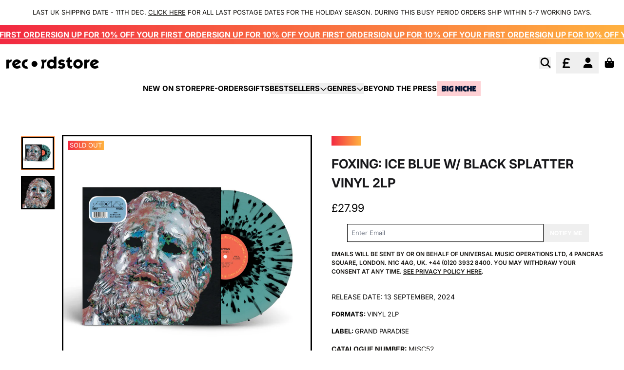

--- FILE ---
content_type: text/html; charset=utf-8
request_url: https://recordstore.co.uk/products/foxing-ice-blue-w-black-splatter-vinyl-2lp
body_size: 37003
content:
<!doctype html>
<html class="flex flex-col min-h-full" lang="en">
<head><meta charset="utf-8">
  <meta name="robots" content="noai, noimageai">
  <meta http-equiv="X-UA-Compatible" content="IE=edge,chrome=1">
  <meta name="viewport" content="width=device-width,initial-scale=1,shrink-to-fit=no">
  <style data-shopify>
/* TYPOGRAPHY */@font-face {
  font-family: Inter;
  font-weight: 400;
  font-style: normal;
  font-display: swap;
  src: url("//recordstore.co.uk/cdn/fonts/inter/inter_n4.b2a3f24c19b4de56e8871f609e73ca7f6d2e2bb9.woff2") format("woff2"),
       url("//recordstore.co.uk/cdn/fonts/inter/inter_n4.af8052d517e0c9ffac7b814872cecc27ae1fa132.woff") format("woff");
}
@font-face {
  font-family: Inter;
  font-weight: 700;
  font-style: normal;
  font-display: swap;
  src: url("//recordstore.co.uk/cdn/fonts/inter/inter_n7.02711e6b374660cfc7915d1afc1c204e633421e4.woff2") format("woff2"),
       url("//recordstore.co.uk/cdn/fonts/inter/inter_n7.6dab87426f6b8813070abd79972ceaf2f8d3b012.woff") format("woff");
}
@font-face {
  font-family: Inter;
  font-weight: 600;
  font-style: normal;
  font-display: swap;
  src: url("//recordstore.co.uk/cdn/fonts/inter/inter_n6.771af0474a71b3797eb38f3487d6fb79d43b6877.woff2") format("woff2"),
       url("//recordstore.co.uk/cdn/fonts/inter/inter_n6.88c903d8f9e157d48b73b7777d0642925bcecde7.woff") format("woff");
}
:root {
--typeface_primary: Inter, sans-serif;--typeface_secondary: Inter, sans-serif;--typeface_tertiary: Poppins, sans-serif;--font_display_md: var(--typeface_primary);
  --font_display_md_weight: 400;
  --font_display_md_letter: 0.0rem;
  --font_display_md_line: 1.5;
  --font_display_md_text_transform: uppercase;--font_display_md_size: 1.375rem;
  --font_display_md_size_md: 1.375rem;--font_heading_2xl: var(--typeface_primary);
  --font_heading_2xl_weight: 700;
  --font_heading_2xl_letter: 0.0rem;
  --font_heading_2xl_line: 1.2;
  --font_heading_2xl_text_transform: uppercase;--font_heading_2xl_size: 1.625rem;
  --font_heading_2xl_size_md: 2.0625rem;--font_heading_xl: var(--typeface_primary);
  --font_heading_xl_weight: 700;
  --font_heading_xl_letter: 0.0rem;
  --font_heading_xl_line: 1.5;
  --font_heading_xl_text_transform: uppercase;--font_heading_xl_size: 1.625rem;
  --font_heading_xl_size_md: 1.625rem;--font_heading_lg: var(--typeface_primary);
  --font_heading_lg_weight: 700;
  --font_heading_lg_letter: 0.0rem;
  --font_heading_lg_line: 1.5;
  --font_heading_lg_text_transform: uppercase;--font_heading_lg_size: 1.3125rem;
  --font_heading_lg_size_md: 1.3125rem;--font_heading_md: var(--typeface_primary);
  --font_heading_md_weight: 700;
  --font_heading_md_letter: -0.01875rem;
  --font_heading_md_line: 1.5;
  --font_heading_md_text_transform: uppercase;--font_heading_md_size: 1.25rem;
  --font_heading_md_size_md: 1.25rem;--font_body_lg: var(--typeface_primary);
  --font_body_lg_weight: 700;
  --font_body_lg_letter: 0.0rem;
  --font_body_lg_line: 1.5;
  --font_body_lg_text_transform: uppercase;--font_body_lg_size: 1.0rem;
  --font_body_lg_size_md: 1.0rem;--font_body_md: var(--typeface_primary);
  --font_body_md_weight: 400;
  --font_body_md_letter: 0.0rem;
  --font_body_md_line: 1.5;
  --font_body_md_text_transform: uppercase;--font_body_md_size: 0.875rem;
  --font_body_md_size_md: 0.875rem;--font_body_sm: var(--typeface_primary);
  --font_body_sm_weight: 400;
  --font_body_sm_letter: 0.0rem;
  --font_body_sm_line: 1.5;
  --font_body_sm_text_transform: uppercase;--font_body_sm_size: 0.8125rem;
  --font_body_sm_size_md: 0.8125rem;--font_body_xs: var(--typeface_primary);
  --font_body_xs_weight: 600;
  --font_body_xs_letter: 0.0rem;
  --font_body_xs_line: 1.5;
  --font_body_xs_text_transform: uppercase;--font_body_xs_size: 0.75rem;
  --font_body_xs_size_md: 0.75rem;--font_button: var(--typeface_primary);
  --font_button_weight: 700;
  --font_button_letter: 0.0rem;
  --font_button_line: 1;
  --font_button_text_transform: uppercase;--font_button_size: 0.75rem;
  --font_button_size_md: 0.75rem;--font_navigation_lg: var(--typeface_primary);
  --font_navigation_lg_weight: 700;
  --font_navigation_lg_letter: 0.0rem;
  --font_navigation_lg_line: 1.5;
  --font_navigation_lg_text_transform: uppercase;--font_navigation_lg_size: 1.125rem;
  --font_navigation_lg_size_md: 1.125rem;--font_navigation_md: var(--typeface_primary);
  --font_navigation_md_weight: 600;
  --font_navigation_md_letter: 0.0rem;
  --font_navigation_md_line: 1.5;
  --font_navigation_md_text_transform: uppercase;--font_navigation_md_size: 0.875rem;
  --font_navigation_md_size_md: 0.875rem;--font_navigation_sm: var(--typeface_primary);
  --font_navigation_sm_weight: 400;
  --font_navigation_sm_letter: 0.0rem;
  --font_navigation_sm_line: 1.5;
  --font_navigation_sm_text_transform: uppercase;--font_navigation_sm_size: 0.75rem;
  --font_navigation_sm_size_md: 0.75rem;
}
/* TYPOGRAPHY */

</style>
  <style data-shopify>
  /**
      Set Color Variable from shopify
  */
  :root {
    --color-black: hsl(0 0% 5%);
    --color-white: hsl(0 0% 95%);
    --color-transparent: rgba(0,0,0,0);

    --color-gray-50: hsl(0 0% 98%);
    --color-gray-100: hsl(240 5% 96%);
    --color-gray-200: hsl(240 6% 90%);
    --color-gray-300: hsl(240 5% 84%);
    --color-gray-400: hsl(240 5% 65%);
    --color-gray-500: hsl(240 4% 46%);
    --color-gray-600: hsl(240 5% 34%);
    --color-gray-700: hsl(240 5% 26%);
    --color-gray-800: hsl(240 4% 16%);
    --color-gray-900: hsl(240 6% 10%);

    --color-gray-100-on: hsl(240 6% 10%);
    --color-gray-900-on: hsl(240 5% 96%);--scheme1-content-base:36 14% 7%;
      --scheme1-content-subtle:0 0% 0%;
      --scheme1-content-emphasis:240 6% 10%;
      --scheme1-content-heading:240 6% 10%;

      --scheme1-surface:0 0% 96%;
      --scheme1-surface-gradient: ;
      --scheme1-background:0 0% 100%;
      --scheme1-background-gradient: ;

      --scheme1-primary:0 0% 0%;
      --scheme1-primary-light:0 0% 20%;
      --scheme1-primary-dark:0 0% 0%;
      --scheme1-primary-on:0 0% 100%;
      --scheme1-primary-gradient: ;

      --scheme1-secondary:24 95% 61%;
      --scheme1-secondary-light:24 96% 81%;
      --scheme1-secondary-dark:24 95% 41%;
      --scheme1-secondary-on:0 0% 100%;
      --scheme1-secondary-gradient: ;

      --scheme1-tertiary:0 0% 100%;
      --scheme1-tertiary-light:0 0% 100%;
      --scheme1-tertiary-dark:0 0% 80%;
      --scheme1-tertiary-on:0 0% 0%;
      --scheme1-tertiary-gradient: linear-gradient(90deg, rgba(242, 41, 65, 1), rgba(255, 177, 64, 1) 100%);--scheme1-notification-on:52 100% 93%;
      --scheme1-notification:52 100% 93%;
      --scheme1-notification-mix: hsl(52, 110%, 83%);--scheme1-success-on:142 72% 29%;
      --scheme1-success:138 76% 97%;
      --scheme1-success-mix: hsl(142, 41%, 53%);--scheme1-error-on:0 74% 42%;
      --scheme1-error:0 100% 97%;
      --scheme1-error-mix: hsl(0, 66%, 60%);--scheme2-content-base:240 4% 16%;
      --scheme2-content-subtle:240 5% 34%;
      --scheme2-content-emphasis:240 6% 10%;
      --scheme2-content-heading:240 6% 10%;

      --scheme2-surface:240 5% 96%;
      --scheme2-surface-gradient: ;
      --scheme2-background:240 5% 96%;
      --scheme2-background-gradient: ;

      --scheme2-primary:0 0% 4%;
      --scheme2-primary-light:0 0% 24%;
      --scheme2-primary-dark:0 0% 0%;
      --scheme2-primary-on:0 0% 98%;
      --scheme2-primary-gradient: ;

      --scheme2-secondary:0 0% 4%;
      --scheme2-secondary-light:0 0% 24%;
      --scheme2-secondary-dark:0 0% 0%;
      --scheme2-secondary-on:0 0% 98%;
      --scheme2-secondary-gradient: ;

      --scheme2-tertiary:0 74% 42%;
      --scheme2-tertiary-light:0 73% 62%;
      --scheme2-tertiary-dark:0 73% 22%;
      --scheme2-tertiary-on:0 0% 98%;
      --scheme2-tertiary-gradient: ;--scheme2-notification-on:227 67% 21%;
      --scheme2-notification:218 73% 97%;
      --scheme2-notification-mix: hsl(226, 30%, 49%);--scheme2-success-on:142 72% 29%;
      --scheme2-success:138 76% 97%;
      --scheme2-success-mix: hsl(142, 41%, 53%);--scheme2-error-on:0 74% 42%;
      --scheme2-error:0 100% 97%;
      --scheme2-error-mix: hsl(0, 66%, 60%);--scheme-39045ba8-1d74-47bf-bc57-2fd7810318be-content-base:36 14% 7%;
      --scheme-39045ba8-1d74-47bf-bc57-2fd7810318be-content-subtle:0 0% 75%;
      --scheme-39045ba8-1d74-47bf-bc57-2fd7810318be-content-emphasis:240 6% 10%;
      --scheme-39045ba8-1d74-47bf-bc57-2fd7810318be-content-heading:240 6% 10%;

      --scheme-39045ba8-1d74-47bf-bc57-2fd7810318be-surface:0 0% 98%;
      --scheme-39045ba8-1d74-47bf-bc57-2fd7810318be-surface-gradient: ;
      --scheme-39045ba8-1d74-47bf-bc57-2fd7810318be-background:0 0% 100%;
      --scheme-39045ba8-1d74-47bf-bc57-2fd7810318be-background-gradient: ;

      --scheme-39045ba8-1d74-47bf-bc57-2fd7810318be-primary:240 6% 10%;
      --scheme-39045ba8-1d74-47bf-bc57-2fd7810318be-primary-light:240 6% 30%;
      --scheme-39045ba8-1d74-47bf-bc57-2fd7810318be-primary-dark:0 0% 0%;
      --scheme-39045ba8-1d74-47bf-bc57-2fd7810318be-primary-on:0 0% 100%;
      --scheme-39045ba8-1d74-47bf-bc57-2fd7810318be-primary-gradient: ;

      --scheme-39045ba8-1d74-47bf-bc57-2fd7810318be-secondary:237 100% 50%;
      --scheme-39045ba8-1d74-47bf-bc57-2fd7810318be-secondary-light:237 100% 70%;
      --scheme-39045ba8-1d74-47bf-bc57-2fd7810318be-secondary-dark:237 100% 30%;
      --scheme-39045ba8-1d74-47bf-bc57-2fd7810318be-secondary-on:0 0% 100%;
      --scheme-39045ba8-1d74-47bf-bc57-2fd7810318be-secondary-gradient: ;

      --scheme-39045ba8-1d74-47bf-bc57-2fd7810318be-tertiary:0 0% 100%;
      --scheme-39045ba8-1d74-47bf-bc57-2fd7810318be-tertiary-light:0 0% 100%;
      --scheme-39045ba8-1d74-47bf-bc57-2fd7810318be-tertiary-dark:0 0% 80%;
      --scheme-39045ba8-1d74-47bf-bc57-2fd7810318be-tertiary-on:0 0% 0%;
      --scheme-39045ba8-1d74-47bf-bc57-2fd7810318be-tertiary-gradient: ;--scheme-39045ba8-1d74-47bf-bc57-2fd7810318be-notification-on:227 67% 21%;
      --scheme-39045ba8-1d74-47bf-bc57-2fd7810318be-notification:218 73% 97%;
      --scheme-39045ba8-1d74-47bf-bc57-2fd7810318be-notification-mix: hsl(226, 30%, 49%);--scheme-39045ba8-1d74-47bf-bc57-2fd7810318be-success-on:142 72% 29%;
      --scheme-39045ba8-1d74-47bf-bc57-2fd7810318be-success:138 76% 97%;
      --scheme-39045ba8-1d74-47bf-bc57-2fd7810318be-success-mix: hsl(142, 41%, 53%);--scheme-39045ba8-1d74-47bf-bc57-2fd7810318be-error-on:0 74% 42%;
      --scheme-39045ba8-1d74-47bf-bc57-2fd7810318be-error:0 100% 97%;
      --scheme-39045ba8-1d74-47bf-bc57-2fd7810318be-error-mix: hsl(0, 66%, 60%);--scheme-a8f5d12f-7918-4937-a722-d726ebc15bbf-content-base:36 14% 7%;
      --scheme-a8f5d12f-7918-4937-a722-d726ebc15bbf-content-subtle:0 0% 75%;
      --scheme-a8f5d12f-7918-4937-a722-d726ebc15bbf-content-emphasis:240 6% 10%;
      --scheme-a8f5d12f-7918-4937-a722-d726ebc15bbf-content-heading:240 6% 10%;

      --scheme-a8f5d12f-7918-4937-a722-d726ebc15bbf-surface:30 56% 94%;
      --scheme-a8f5d12f-7918-4937-a722-d726ebc15bbf-surface-gradient: ;
      --scheme-a8f5d12f-7918-4937-a722-d726ebc15bbf-background:30 56% 94%;
      --scheme-a8f5d12f-7918-4937-a722-d726ebc15bbf-background-gradient: ;

      --scheme-a8f5d12f-7918-4937-a722-d726ebc15bbf-primary:240 6% 10%;
      --scheme-a8f5d12f-7918-4937-a722-d726ebc15bbf-primary-light:240 6% 30%;
      --scheme-a8f5d12f-7918-4937-a722-d726ebc15bbf-primary-dark:0 0% 0%;
      --scheme-a8f5d12f-7918-4937-a722-d726ebc15bbf-primary-on:0 0% 100%;
      --scheme-a8f5d12f-7918-4937-a722-d726ebc15bbf-primary-gradient: ;

      --scheme-a8f5d12f-7918-4937-a722-d726ebc15bbf-secondary:360 62% 52%;
      --scheme-a8f5d12f-7918-4937-a722-d726ebc15bbf-secondary-light:0 62% 72%;
      --scheme-a8f5d12f-7918-4937-a722-d726ebc15bbf-secondary-dark:0 62% 32%;
      --scheme-a8f5d12f-7918-4937-a722-d726ebc15bbf-secondary-on:0 0% 100%;
      --scheme-a8f5d12f-7918-4937-a722-d726ebc15bbf-secondary-gradient: ;

      --scheme-a8f5d12f-7918-4937-a722-d726ebc15bbf-tertiary:0 0% 100%;
      --scheme-a8f5d12f-7918-4937-a722-d726ebc15bbf-tertiary-light:0 0% 100%;
      --scheme-a8f5d12f-7918-4937-a722-d726ebc15bbf-tertiary-dark:0 0% 80%;
      --scheme-a8f5d12f-7918-4937-a722-d726ebc15bbf-tertiary-on:0 0% 0%;
      --scheme-a8f5d12f-7918-4937-a722-d726ebc15bbf-tertiary-gradient: ;--scheme-a8f5d12f-7918-4937-a722-d726ebc15bbf-notification-on:52 100% 93%;
      --scheme-a8f5d12f-7918-4937-a722-d726ebc15bbf-notification:52 100% 93%;
      --scheme-a8f5d12f-7918-4937-a722-d726ebc15bbf-notification-mix: hsl(52, 110%, 83%);--scheme-a8f5d12f-7918-4937-a722-d726ebc15bbf-success-on:142 72% 29%;
      --scheme-a8f5d12f-7918-4937-a722-d726ebc15bbf-success:138 76% 97%;
      --scheme-a8f5d12f-7918-4937-a722-d726ebc15bbf-success-mix: hsl(142, 41%, 53%);--scheme-a8f5d12f-7918-4937-a722-d726ebc15bbf-error-on:0 74% 42%;
      --scheme-a8f5d12f-7918-4937-a722-d726ebc15bbf-error:0 100% 97%;
      --scheme-a8f5d12f-7918-4937-a722-d726ebc15bbf-error-mix: hsl(0, 66%, 60%);--scheme-47aaa628-f358-45b9-b918-6741c5ba6e23-content-base:36 14% 7%;
      --scheme-47aaa628-f358-45b9-b918-6741c5ba6e23-content-subtle:0 0% 75%;
      --scheme-47aaa628-f358-45b9-b918-6741c5ba6e23-content-emphasis:240 6% 10%;
      --scheme-47aaa628-f358-45b9-b918-6741c5ba6e23-content-heading:240 6% 10%;

      --scheme-47aaa628-f358-45b9-b918-6741c5ba6e23-surface:0 0% 96%;
      --scheme-47aaa628-f358-45b9-b918-6741c5ba6e23-surface-gradient: ;
      --scheme-47aaa628-f358-45b9-b918-6741c5ba6e23-background:0 0% 100%;
      --scheme-47aaa628-f358-45b9-b918-6741c5ba6e23-background-gradient: ;

      --scheme-47aaa628-f358-45b9-b918-6741c5ba6e23-primary:353 89% 55%;
      --scheme-47aaa628-f358-45b9-b918-6741c5ba6e23-primary-light:353 89% 75%;
      --scheme-47aaa628-f358-45b9-b918-6741c5ba6e23-primary-dark:353 89% 35%;
      --scheme-47aaa628-f358-45b9-b918-6741c5ba6e23-primary-on:0 0% 100%;
      --scheme-47aaa628-f358-45b9-b918-6741c5ba6e23-primary-gradient: linear-gradient(90deg, rgba(242, 41, 65, 1), rgba(255, 177, 64, 1) 100%);

      --scheme-47aaa628-f358-45b9-b918-6741c5ba6e23-secondary:35 100% 63%;
      --scheme-47aaa628-f358-45b9-b918-6741c5ba6e23-secondary-light:36 100% 83%;
      --scheme-47aaa628-f358-45b9-b918-6741c5ba6e23-secondary-dark:35 100% 43%;
      --scheme-47aaa628-f358-45b9-b918-6741c5ba6e23-secondary-on:0 0% 100%;
      --scheme-47aaa628-f358-45b9-b918-6741c5ba6e23-secondary-gradient: linear-gradient(54deg, rgba(255, 177, 64, 1), rgba(255, 177, 64, 1) 100%);

      --scheme-47aaa628-f358-45b9-b918-6741c5ba6e23-tertiary:0 92% 50%;
      --scheme-47aaa628-f358-45b9-b918-6741c5ba6e23-tertiary-light:0 92% 70%;
      --scheme-47aaa628-f358-45b9-b918-6741c5ba6e23-tertiary-dark:0 92% 30%;
      --scheme-47aaa628-f358-45b9-b918-6741c5ba6e23-tertiary-on:0 0% 100%;
      --scheme-47aaa628-f358-45b9-b918-6741c5ba6e23-tertiary-gradient: linear-gradient(90deg, rgba(242, 41, 65, 1), rgba(255, 177, 64, 1) 100%);--scheme-47aaa628-f358-45b9-b918-6741c5ba6e23-notification-on:52 100% 93%;
      --scheme-47aaa628-f358-45b9-b918-6741c5ba6e23-notification:52 100% 93%;
      --scheme-47aaa628-f358-45b9-b918-6741c5ba6e23-notification-mix: hsl(52, 110%, 83%);--scheme-47aaa628-f358-45b9-b918-6741c5ba6e23-success-on:142 72% 29%;
      --scheme-47aaa628-f358-45b9-b918-6741c5ba6e23-success:138 76% 97%;
      --scheme-47aaa628-f358-45b9-b918-6741c5ba6e23-success-mix: hsl(142, 41%, 53%);--scheme-47aaa628-f358-45b9-b918-6741c5ba6e23-error-on:0 74% 42%;
      --scheme-47aaa628-f358-45b9-b918-6741c5ba6e23-error:0 100% 97%;
      --scheme-47aaa628-f358-45b9-b918-6741c5ba6e23-error-mix: hsl(0, 66%, 60%);--scheme-6734665f-8453-4fa7-bec3-a47f6e978f11-content-base:0 0% 100%;
      --scheme-6734665f-8453-4fa7-bec3-a47f6e978f11-content-subtle:0 0% 100%;
      --scheme-6734665f-8453-4fa7-bec3-a47f6e978f11-content-emphasis:0 0% 96%;
      --scheme-6734665f-8453-4fa7-bec3-a47f6e978f11-content-heading:0 0% 96%;

      --scheme-6734665f-8453-4fa7-bec3-a47f6e978f11-surface:240 6% 10%;
      --scheme-6734665f-8453-4fa7-bec3-a47f6e978f11-surface-gradient: ;
      --scheme-6734665f-8453-4fa7-bec3-a47f6e978f11-background:0 0% 0%;
      --scheme-6734665f-8453-4fa7-bec3-a47f6e978f11-background-gradient: ;

      --scheme-6734665f-8453-4fa7-bec3-a47f6e978f11-primary:0 0% 0%;
      --scheme-6734665f-8453-4fa7-bec3-a47f6e978f11-primary-light:0 0% 20%;
      --scheme-6734665f-8453-4fa7-bec3-a47f6e978f11-primary-dark:0 0% 0%;
      --scheme-6734665f-8453-4fa7-bec3-a47f6e978f11-primary-on:0 0% 100%;
      --scheme-6734665f-8453-4fa7-bec3-a47f6e978f11-primary-gradient: ;

      --scheme-6734665f-8453-4fa7-bec3-a47f6e978f11-secondary:38 37% 50%;
      --scheme-6734665f-8453-4fa7-bec3-a47f6e978f11-secondary-light:37 36% 70%;
      --scheme-6734665f-8453-4fa7-bec3-a47f6e978f11-secondary-dark:38 37% 30%;
      --scheme-6734665f-8453-4fa7-bec3-a47f6e978f11-secondary-on:0 0% 100%;
      --scheme-6734665f-8453-4fa7-bec3-a47f6e978f11-secondary-gradient: ;

      --scheme-6734665f-8453-4fa7-bec3-a47f6e978f11-tertiary:0 0% 100%;
      --scheme-6734665f-8453-4fa7-bec3-a47f6e978f11-tertiary-light:0 0% 100%;
      --scheme-6734665f-8453-4fa7-bec3-a47f6e978f11-tertiary-dark:0 0% 80%;
      --scheme-6734665f-8453-4fa7-bec3-a47f6e978f11-tertiary-on:0 0% 0%;
      --scheme-6734665f-8453-4fa7-bec3-a47f6e978f11-tertiary-gradient: linear-gradient(90deg, rgba(242, 41, 65, 1), rgba(255, 177, 64, 1) 100%);--scheme-6734665f-8453-4fa7-bec3-a47f6e978f11-notification-on:52 100% 93%;
      --scheme-6734665f-8453-4fa7-bec3-a47f6e978f11-notification:52 100% 93%;
      --scheme-6734665f-8453-4fa7-bec3-a47f6e978f11-notification-mix: hsl(52, 110%, 83%);--scheme-6734665f-8453-4fa7-bec3-a47f6e978f11-success-on:142 72% 29%;
      --scheme-6734665f-8453-4fa7-bec3-a47f6e978f11-success:138 76% 97%;
      --scheme-6734665f-8453-4fa7-bec3-a47f6e978f11-success-mix: hsl(142, 41%, 53%);--scheme-6734665f-8453-4fa7-bec3-a47f6e978f11-error-on:0 74% 42%;
      --scheme-6734665f-8453-4fa7-bec3-a47f6e978f11-error:0 100% 97%;
      --scheme-6734665f-8453-4fa7-bec3-a47f6e978f11-error-mix: hsl(0, 66%, 60%);--scheme-4398b284-c989-4a73-94a6-eebd0010aa60-content-base:216 100% 10%;
      --scheme-4398b284-c989-4a73-94a6-eebd0010aa60-content-subtle:216 100% 10%;
      --scheme-4398b284-c989-4a73-94a6-eebd0010aa60-content-emphasis:216 100% 10%;
      --scheme-4398b284-c989-4a73-94a6-eebd0010aa60-content-heading:216 100% 10%;

      --scheme-4398b284-c989-4a73-94a6-eebd0010aa60-surface:0 0% 96%;
      --scheme-4398b284-c989-4a73-94a6-eebd0010aa60-surface-gradient: ;
      --scheme-4398b284-c989-4a73-94a6-eebd0010aa60-background:0 0% 100%;
      --scheme-4398b284-c989-4a73-94a6-eebd0010aa60-background-gradient: ;

      --scheme-4398b284-c989-4a73-94a6-eebd0010aa60-primary:216 100% 10%;
      --scheme-4398b284-c989-4a73-94a6-eebd0010aa60-primary-light:216 100% 30%;
      --scheme-4398b284-c989-4a73-94a6-eebd0010aa60-primary-dark:0 0% 0%;
      --scheme-4398b284-c989-4a73-94a6-eebd0010aa60-primary-on:0 0% 100%;
      --scheme-4398b284-c989-4a73-94a6-eebd0010aa60-primary-gradient: ;

      --scheme-4398b284-c989-4a73-94a6-eebd0010aa60-secondary:24 95% 61%;
      --scheme-4398b284-c989-4a73-94a6-eebd0010aa60-secondary-light:24 96% 81%;
      --scheme-4398b284-c989-4a73-94a6-eebd0010aa60-secondary-dark:24 95% 41%;
      --scheme-4398b284-c989-4a73-94a6-eebd0010aa60-secondary-on:0 0% 100%;
      --scheme-4398b284-c989-4a73-94a6-eebd0010aa60-secondary-gradient: ;

      --scheme-4398b284-c989-4a73-94a6-eebd0010aa60-tertiary:0 0% 100%;
      --scheme-4398b284-c989-4a73-94a6-eebd0010aa60-tertiary-light:0 0% 100%;
      --scheme-4398b284-c989-4a73-94a6-eebd0010aa60-tertiary-dark:0 0% 80%;
      --scheme-4398b284-c989-4a73-94a6-eebd0010aa60-tertiary-on:0 0% 0%;
      --scheme-4398b284-c989-4a73-94a6-eebd0010aa60-tertiary-gradient: linear-gradient(90deg, rgba(242, 41, 65, 1), rgba(255, 177, 64, 1) 100%);--scheme-4398b284-c989-4a73-94a6-eebd0010aa60-notification-on:52 100% 93%;
      --scheme-4398b284-c989-4a73-94a6-eebd0010aa60-notification:52 100% 93%;
      --scheme-4398b284-c989-4a73-94a6-eebd0010aa60-notification-mix: hsl(52, 110%, 83%);--scheme-4398b284-c989-4a73-94a6-eebd0010aa60-success-on:142 72% 29%;
      --scheme-4398b284-c989-4a73-94a6-eebd0010aa60-success:138 76% 97%;
      --scheme-4398b284-c989-4a73-94a6-eebd0010aa60-success-mix: hsl(142, 41%, 53%);--scheme-4398b284-c989-4a73-94a6-eebd0010aa60-error-on:0 74% 42%;
      --scheme-4398b284-c989-4a73-94a6-eebd0010aa60-error:0 100% 97%;
      --scheme-4398b284-c989-4a73-94a6-eebd0010aa60-error-mix: hsl(0, 66%, 60%);}.scheme-scheme1 {
        /* Content */
        --color-content-base: hsl(var(--scheme1-content-base));
        --color-content-subtle: hsl(var(--scheme1-content-subtle));
        --color-content-emphasis: hsl(var(--scheme1-content-emphasis));
        --color-content-heading: hsl(var(--scheme1-content-heading));

        /* Surface */
        --color-surface: hsl(var(--scheme1-surface, var(--scheme1-background)));--color-surface-gradient: hsl(var(--scheme1-surface));
        /* Background */
        --color-background: hsl(var(--scheme1-background));--color-background-gradient: hsl(var(--scheme1-background));/* Primary Color */
        --color-primary-on: hsl(var(--scheme1-primary-on));
        --color-primary: hsl(var(--scheme1-primary));
        --color-primary-dark: hsl(var(--scheme1-primary-dark));
        --color-primary-light: hsl(var(--scheme1-primary-light));--color-primary-gradient: hsl(var(--scheme1-primary));/* Secondary Color */
        --color-secondary-on: hsl(var(--scheme1-secondary-on));
        --color-secondary: hsl(var(--scheme1-secondary));
        --color-secondary-dark: hsl(var(--scheme1-secondary-dark));
        --color-secondary-light: hsl(var(--scheme1-secondary-light));--color-secondary-gradient: hsl(var(--scheme1-secondary));/* Tertiary Color */
        --color-tertiary-on: hsl(var(--scheme1-tertiary-on));
        --color-tertiary: hsl(var(--scheme1-tertiary));
        --color-tertiary-dark: hsl(var(--scheme1-tertiary-dark));
        --color-tertiary-light: hsl(var(--scheme1-tertiary-light));--color-tertiary-gradient: var(--scheme1-tertiary-gradient);/* Accent Colors */
        /* Notification */
        --color-on-notification: hsl(var(--scheme1-notification-on));
        --color-notification: hsl(var(--scheme1-notification));
        --color-notification-mix: var(--scheme1-notification-mix);

        /* Success */
        --color-on-success: hsl(var(--scheme1-success-on));
        --color-success: hsl(var(--scheme1-success));
        --color-success-mix: var(--scheme1-success-mix);

        /* Error */
        --color-on-error: hsl(var(--scheme1-error-on));
        --color-error-on: var(--color-on-error);
        --color-error: hsl(var(--scheme1-error));
        --color-error-mix: var(--scheme1-error-mix);--color-error-mix-on: var(--color-black);

        /* Section */--color-text: var(--color-primary, var(--color-content-base));
        --color-border: var(--color-secondary, var(--border-default-color));
        /* Section */

        /* Tables BG Color */
        --color-table-bg: var(--color-default, var(--color-background));

        /* Input Color */
        --color-input-text: hsl(var(--scheme1-content-base));
      }
    .scheme-scheme2 {
        /* Content */
        --color-content-base: hsl(var(--scheme2-content-base));
        --color-content-subtle: hsl(var(--scheme2-content-subtle));
        --color-content-emphasis: hsl(var(--scheme2-content-emphasis));
        --color-content-heading: hsl(var(--scheme2-content-heading));

        /* Surface */
        --color-surface: hsl(var(--scheme2-surface, var(--scheme2-background)));--color-surface-gradient: hsl(var(--scheme2-surface));
        /* Background */
        --color-background: hsl(var(--scheme2-background));--color-background-gradient: hsl(var(--scheme2-background));/* Primary Color */
        --color-primary-on: hsl(var(--scheme2-primary-on));
        --color-primary: hsl(var(--scheme2-primary));
        --color-primary-dark: hsl(var(--scheme2-primary-dark));
        --color-primary-light: hsl(var(--scheme2-primary-light));--color-primary-gradient: hsl(var(--scheme2-primary));/* Secondary Color */
        --color-secondary-on: hsl(var(--scheme2-secondary-on));
        --color-secondary: hsl(var(--scheme2-secondary));
        --color-secondary-dark: hsl(var(--scheme2-secondary-dark));
        --color-secondary-light: hsl(var(--scheme2-secondary-light));--color-secondary-gradient: hsl(var(--scheme2-secondary));/* Tertiary Color */
        --color-tertiary-on: hsl(var(--scheme2-tertiary-on));
        --color-tertiary: hsl(var(--scheme2-tertiary));
        --color-tertiary-dark: hsl(var(--scheme2-tertiary-dark));
        --color-tertiary-light: hsl(var(--scheme2-tertiary-light));--color-tertiary-gradient: hsl(var(--scheme2-tertiary));/* Accent Colors */
        /* Notification */
        --color-on-notification: hsl(var(--scheme2-notification-on));
        --color-notification: hsl(var(--scheme2-notification));
        --color-notification-mix: var(--scheme2-notification-mix);

        /* Success */
        --color-on-success: hsl(var(--scheme2-success-on));
        --color-success: hsl(var(--scheme2-success));
        --color-success-mix: var(--scheme2-success-mix);

        /* Error */
        --color-on-error: hsl(var(--scheme2-error-on));
        --color-error-on: var(--color-on-error);
        --color-error: hsl(var(--scheme2-error));
        --color-error-mix: var(--scheme2-error-mix);--color-error-mix-on: var(--color-black);

        /* Section */--color-bg: var(--color-transparent, var(--color-background));--color-text: var(--color-primary, var(--color-content-base));
        --color-border: var(--color-secondary, var(--border-default-color));
        /* Section */

        /* Tables BG Color */
        --color-table-bg: var(--color-default, var(--color-background));

        /* Input Color */
        --color-input-text: hsl(var(--scheme2-content-base));
      }
    .scheme-scheme-39045ba8-1d74-47bf-bc57-2fd7810318be {
        /* Content */
        --color-content-base: hsl(var(--scheme-39045ba8-1d74-47bf-bc57-2fd7810318be-content-base));
        --color-content-subtle: hsl(var(--scheme-39045ba8-1d74-47bf-bc57-2fd7810318be-content-subtle));
        --color-content-emphasis: hsl(var(--scheme-39045ba8-1d74-47bf-bc57-2fd7810318be-content-emphasis));
        --color-content-heading: hsl(var(--scheme-39045ba8-1d74-47bf-bc57-2fd7810318be-content-heading));

        /* Surface */
        --color-surface: hsl(var(--scheme-39045ba8-1d74-47bf-bc57-2fd7810318be-surface, var(--scheme-39045ba8-1d74-47bf-bc57-2fd7810318be-background)));--color-surface-gradient: hsl(var(--scheme-39045ba8-1d74-47bf-bc57-2fd7810318be-surface));
        /* Background */
        --color-background: hsl(var(--scheme-39045ba8-1d74-47bf-bc57-2fd7810318be-background));--color-background-gradient: hsl(var(--scheme-39045ba8-1d74-47bf-bc57-2fd7810318be-background));/* Primary Color */
        --color-primary-on: hsl(var(--scheme-39045ba8-1d74-47bf-bc57-2fd7810318be-primary-on));
        --color-primary: hsl(var(--scheme-39045ba8-1d74-47bf-bc57-2fd7810318be-primary));
        --color-primary-dark: hsl(var(--scheme-39045ba8-1d74-47bf-bc57-2fd7810318be-primary-dark));
        --color-primary-light: hsl(var(--scheme-39045ba8-1d74-47bf-bc57-2fd7810318be-primary-light));--color-primary-gradient: hsl(var(--scheme-39045ba8-1d74-47bf-bc57-2fd7810318be-primary));/* Secondary Color */
        --color-secondary-on: hsl(var(--scheme-39045ba8-1d74-47bf-bc57-2fd7810318be-secondary-on));
        --color-secondary: hsl(var(--scheme-39045ba8-1d74-47bf-bc57-2fd7810318be-secondary));
        --color-secondary-dark: hsl(var(--scheme-39045ba8-1d74-47bf-bc57-2fd7810318be-secondary-dark));
        --color-secondary-light: hsl(var(--scheme-39045ba8-1d74-47bf-bc57-2fd7810318be-secondary-light));--color-secondary-gradient: hsl(var(--scheme-39045ba8-1d74-47bf-bc57-2fd7810318be-secondary));/* Tertiary Color */
        --color-tertiary-on: hsl(var(--scheme-39045ba8-1d74-47bf-bc57-2fd7810318be-tertiary-on));
        --color-tertiary: hsl(var(--scheme-39045ba8-1d74-47bf-bc57-2fd7810318be-tertiary));
        --color-tertiary-dark: hsl(var(--scheme-39045ba8-1d74-47bf-bc57-2fd7810318be-tertiary-dark));
        --color-tertiary-light: hsl(var(--scheme-39045ba8-1d74-47bf-bc57-2fd7810318be-tertiary-light));--color-tertiary-gradient: hsl(var(--scheme-39045ba8-1d74-47bf-bc57-2fd7810318be-tertiary));/* Accent Colors */
        /* Notification */
        --color-on-notification: hsl(var(--scheme-39045ba8-1d74-47bf-bc57-2fd7810318be-notification-on));
        --color-notification: hsl(var(--scheme-39045ba8-1d74-47bf-bc57-2fd7810318be-notification));
        --color-notification-mix: var(--scheme-39045ba8-1d74-47bf-bc57-2fd7810318be-notification-mix);

        /* Success */
        --color-on-success: hsl(var(--scheme-39045ba8-1d74-47bf-bc57-2fd7810318be-success-on));
        --color-success: hsl(var(--scheme-39045ba8-1d74-47bf-bc57-2fd7810318be-success));
        --color-success-mix: var(--scheme-39045ba8-1d74-47bf-bc57-2fd7810318be-success-mix);

        /* Error */
        --color-on-error: hsl(var(--scheme-39045ba8-1d74-47bf-bc57-2fd7810318be-error-on));
        --color-error-on: var(--color-on-error);
        --color-error: hsl(var(--scheme-39045ba8-1d74-47bf-bc57-2fd7810318be-error));
        --color-error-mix: var(--scheme-39045ba8-1d74-47bf-bc57-2fd7810318be-error-mix);--color-error-mix-on: var(--color-black);

        /* Section */--color-bg: var(--color-transparent, var(--color-background));--color-text: var(--color-primary, var(--color-content-base));
        --color-border: var(--color-secondary, var(--border-default-color));
        /* Section */

        /* Tables BG Color */
        --color-table-bg: var(--color-default, var(--color-background));

        /* Input Color */
        --color-input-text: hsl(var(--scheme-39045ba8-1d74-47bf-bc57-2fd7810318be-content-base));
      }
    .scheme-scheme-a8f5d12f-7918-4937-a722-d726ebc15bbf {
        /* Content */
        --color-content-base: hsl(var(--scheme-a8f5d12f-7918-4937-a722-d726ebc15bbf-content-base));
        --color-content-subtle: hsl(var(--scheme-a8f5d12f-7918-4937-a722-d726ebc15bbf-content-subtle));
        --color-content-emphasis: hsl(var(--scheme-a8f5d12f-7918-4937-a722-d726ebc15bbf-content-emphasis));
        --color-content-heading: hsl(var(--scheme-a8f5d12f-7918-4937-a722-d726ebc15bbf-content-heading));

        /* Surface */
        --color-surface: hsl(var(--scheme-a8f5d12f-7918-4937-a722-d726ebc15bbf-surface, var(--scheme-a8f5d12f-7918-4937-a722-d726ebc15bbf-background)));--color-surface-gradient: hsl(var(--scheme-a8f5d12f-7918-4937-a722-d726ebc15bbf-surface));
        /* Background */
        --color-background: hsl(var(--scheme-a8f5d12f-7918-4937-a722-d726ebc15bbf-background));--color-background-gradient: hsl(var(--scheme-a8f5d12f-7918-4937-a722-d726ebc15bbf-background));/* Primary Color */
        --color-primary-on: hsl(var(--scheme-a8f5d12f-7918-4937-a722-d726ebc15bbf-primary-on));
        --color-primary: hsl(var(--scheme-a8f5d12f-7918-4937-a722-d726ebc15bbf-primary));
        --color-primary-dark: hsl(var(--scheme-a8f5d12f-7918-4937-a722-d726ebc15bbf-primary-dark));
        --color-primary-light: hsl(var(--scheme-a8f5d12f-7918-4937-a722-d726ebc15bbf-primary-light));--color-primary-gradient: hsl(var(--scheme-a8f5d12f-7918-4937-a722-d726ebc15bbf-primary));/* Secondary Color */
        --color-secondary-on: hsl(var(--scheme-a8f5d12f-7918-4937-a722-d726ebc15bbf-secondary-on));
        --color-secondary: hsl(var(--scheme-a8f5d12f-7918-4937-a722-d726ebc15bbf-secondary));
        --color-secondary-dark: hsl(var(--scheme-a8f5d12f-7918-4937-a722-d726ebc15bbf-secondary-dark));
        --color-secondary-light: hsl(var(--scheme-a8f5d12f-7918-4937-a722-d726ebc15bbf-secondary-light));--color-secondary-gradient: hsl(var(--scheme-a8f5d12f-7918-4937-a722-d726ebc15bbf-secondary));/* Tertiary Color */
        --color-tertiary-on: hsl(var(--scheme-a8f5d12f-7918-4937-a722-d726ebc15bbf-tertiary-on));
        --color-tertiary: hsl(var(--scheme-a8f5d12f-7918-4937-a722-d726ebc15bbf-tertiary));
        --color-tertiary-dark: hsl(var(--scheme-a8f5d12f-7918-4937-a722-d726ebc15bbf-tertiary-dark));
        --color-tertiary-light: hsl(var(--scheme-a8f5d12f-7918-4937-a722-d726ebc15bbf-tertiary-light));--color-tertiary-gradient: hsl(var(--scheme-a8f5d12f-7918-4937-a722-d726ebc15bbf-tertiary));/* Accent Colors */
        /* Notification */
        --color-on-notification: hsl(var(--scheme-a8f5d12f-7918-4937-a722-d726ebc15bbf-notification-on));
        --color-notification: hsl(var(--scheme-a8f5d12f-7918-4937-a722-d726ebc15bbf-notification));
        --color-notification-mix: var(--scheme-a8f5d12f-7918-4937-a722-d726ebc15bbf-notification-mix);

        /* Success */
        --color-on-success: hsl(var(--scheme-a8f5d12f-7918-4937-a722-d726ebc15bbf-success-on));
        --color-success: hsl(var(--scheme-a8f5d12f-7918-4937-a722-d726ebc15bbf-success));
        --color-success-mix: var(--scheme-a8f5d12f-7918-4937-a722-d726ebc15bbf-success-mix);

        /* Error */
        --color-on-error: hsl(var(--scheme-a8f5d12f-7918-4937-a722-d726ebc15bbf-error-on));
        --color-error-on: var(--color-on-error);
        --color-error: hsl(var(--scheme-a8f5d12f-7918-4937-a722-d726ebc15bbf-error));
        --color-error-mix: var(--scheme-a8f5d12f-7918-4937-a722-d726ebc15bbf-error-mix);--color-error-mix-on: var(--color-black);

        /* Section */--color-bg: var(--color-transparent, var(--color-background));--color-text: var(--color-primary, var(--color-content-base));
        --color-border: var(--color-secondary, var(--border-default-color));
        /* Section */

        /* Tables BG Color */
        --color-table-bg: var(--color-default, var(--color-background));

        /* Input Color */
        --color-input-text: hsl(var(--scheme-a8f5d12f-7918-4937-a722-d726ebc15bbf-content-base));
      }
    .scheme-scheme-47aaa628-f358-45b9-b918-6741c5ba6e23 {
        /* Content */
        --color-content-base: hsl(var(--scheme-47aaa628-f358-45b9-b918-6741c5ba6e23-content-base));
        --color-content-subtle: hsl(var(--scheme-47aaa628-f358-45b9-b918-6741c5ba6e23-content-subtle));
        --color-content-emphasis: hsl(var(--scheme-47aaa628-f358-45b9-b918-6741c5ba6e23-content-emphasis));
        --color-content-heading: hsl(var(--scheme-47aaa628-f358-45b9-b918-6741c5ba6e23-content-heading));

        /* Surface */
        --color-surface: hsl(var(--scheme-47aaa628-f358-45b9-b918-6741c5ba6e23-surface, var(--scheme-47aaa628-f358-45b9-b918-6741c5ba6e23-background)));--color-surface-gradient: hsl(var(--scheme-47aaa628-f358-45b9-b918-6741c5ba6e23-surface));
        /* Background */
        --color-background: hsl(var(--scheme-47aaa628-f358-45b9-b918-6741c5ba6e23-background));--color-background-gradient: hsl(var(--scheme-47aaa628-f358-45b9-b918-6741c5ba6e23-background));/* Primary Color */
        --color-primary-on: hsl(var(--scheme-47aaa628-f358-45b9-b918-6741c5ba6e23-primary-on));
        --color-primary: hsl(var(--scheme-47aaa628-f358-45b9-b918-6741c5ba6e23-primary));
        --color-primary-dark: hsl(var(--scheme-47aaa628-f358-45b9-b918-6741c5ba6e23-primary-dark));
        --color-primary-light: hsl(var(--scheme-47aaa628-f358-45b9-b918-6741c5ba6e23-primary-light));--color-primary-gradient: var(--scheme-47aaa628-f358-45b9-b918-6741c5ba6e23-primary-gradient);/* Secondary Color */
        --color-secondary-on: hsl(var(--scheme-47aaa628-f358-45b9-b918-6741c5ba6e23-secondary-on));
        --color-secondary: hsl(var(--scheme-47aaa628-f358-45b9-b918-6741c5ba6e23-secondary));
        --color-secondary-dark: hsl(var(--scheme-47aaa628-f358-45b9-b918-6741c5ba6e23-secondary-dark));
        --color-secondary-light: hsl(var(--scheme-47aaa628-f358-45b9-b918-6741c5ba6e23-secondary-light));--color-secondary-gradient: var(--scheme-47aaa628-f358-45b9-b918-6741c5ba6e23-secondary-gradient);/* Tertiary Color */
        --color-tertiary-on: hsl(var(--scheme-47aaa628-f358-45b9-b918-6741c5ba6e23-tertiary-on));
        --color-tertiary: hsl(var(--scheme-47aaa628-f358-45b9-b918-6741c5ba6e23-tertiary));
        --color-tertiary-dark: hsl(var(--scheme-47aaa628-f358-45b9-b918-6741c5ba6e23-tertiary-dark));
        --color-tertiary-light: hsl(var(--scheme-47aaa628-f358-45b9-b918-6741c5ba6e23-tertiary-light));--color-tertiary-gradient: var(--scheme-47aaa628-f358-45b9-b918-6741c5ba6e23-tertiary-gradient);/* Accent Colors */
        /* Notification */
        --color-on-notification: hsl(var(--scheme-47aaa628-f358-45b9-b918-6741c5ba6e23-notification-on));
        --color-notification: hsl(var(--scheme-47aaa628-f358-45b9-b918-6741c5ba6e23-notification));
        --color-notification-mix: var(--scheme-47aaa628-f358-45b9-b918-6741c5ba6e23-notification-mix);

        /* Success */
        --color-on-success: hsl(var(--scheme-47aaa628-f358-45b9-b918-6741c5ba6e23-success-on));
        --color-success: hsl(var(--scheme-47aaa628-f358-45b9-b918-6741c5ba6e23-success));
        --color-success-mix: var(--scheme-47aaa628-f358-45b9-b918-6741c5ba6e23-success-mix);

        /* Error */
        --color-on-error: hsl(var(--scheme-47aaa628-f358-45b9-b918-6741c5ba6e23-error-on));
        --color-error-on: var(--color-on-error);
        --color-error: hsl(var(--scheme-47aaa628-f358-45b9-b918-6741c5ba6e23-error));
        --color-error-mix: var(--scheme-47aaa628-f358-45b9-b918-6741c5ba6e23-error-mix);--color-error-mix-on: var(--color-black);

        /* Section */--color-bg: var(--color-transparent, var(--color-background));--color-text: var(--color-primary, var(--color-content-base));
        --color-border: var(--color-secondary, var(--border-default-color));
        /* Section */

        /* Tables BG Color */
        --color-table-bg: var(--color-default, var(--color-background));

        /* Input Color */
        --color-input-text: hsl(var(--scheme-47aaa628-f358-45b9-b918-6741c5ba6e23-content-base));
      }
    .scheme-scheme-6734665f-8453-4fa7-bec3-a47f6e978f11 {
        /* Content */
        --color-content-base: hsl(var(--scheme-6734665f-8453-4fa7-bec3-a47f6e978f11-content-base));
        --color-content-subtle: hsl(var(--scheme-6734665f-8453-4fa7-bec3-a47f6e978f11-content-subtle));
        --color-content-emphasis: hsl(var(--scheme-6734665f-8453-4fa7-bec3-a47f6e978f11-content-emphasis));
        --color-content-heading: hsl(var(--scheme-6734665f-8453-4fa7-bec3-a47f6e978f11-content-heading));

        /* Surface */
        --color-surface: hsl(var(--scheme-6734665f-8453-4fa7-bec3-a47f6e978f11-surface, var(--scheme-6734665f-8453-4fa7-bec3-a47f6e978f11-background)));--color-surface-gradient: hsl(var(--scheme-6734665f-8453-4fa7-bec3-a47f6e978f11-surface));
        /* Background */
        --color-background: hsl(var(--scheme-6734665f-8453-4fa7-bec3-a47f6e978f11-background));--color-background-gradient: hsl(var(--scheme-6734665f-8453-4fa7-bec3-a47f6e978f11-background));/* Primary Color */
        --color-primary-on: hsl(var(--scheme-6734665f-8453-4fa7-bec3-a47f6e978f11-primary-on));
        --color-primary: hsl(var(--scheme-6734665f-8453-4fa7-bec3-a47f6e978f11-primary));
        --color-primary-dark: hsl(var(--scheme-6734665f-8453-4fa7-bec3-a47f6e978f11-primary-dark));
        --color-primary-light: hsl(var(--scheme-6734665f-8453-4fa7-bec3-a47f6e978f11-primary-light));--color-primary-gradient: hsl(var(--scheme-6734665f-8453-4fa7-bec3-a47f6e978f11-primary));/* Secondary Color */
        --color-secondary-on: hsl(var(--scheme-6734665f-8453-4fa7-bec3-a47f6e978f11-secondary-on));
        --color-secondary: hsl(var(--scheme-6734665f-8453-4fa7-bec3-a47f6e978f11-secondary));
        --color-secondary-dark: hsl(var(--scheme-6734665f-8453-4fa7-bec3-a47f6e978f11-secondary-dark));
        --color-secondary-light: hsl(var(--scheme-6734665f-8453-4fa7-bec3-a47f6e978f11-secondary-light));--color-secondary-gradient: hsl(var(--scheme-6734665f-8453-4fa7-bec3-a47f6e978f11-secondary));/* Tertiary Color */
        --color-tertiary-on: hsl(var(--scheme-6734665f-8453-4fa7-bec3-a47f6e978f11-tertiary-on));
        --color-tertiary: hsl(var(--scheme-6734665f-8453-4fa7-bec3-a47f6e978f11-tertiary));
        --color-tertiary-dark: hsl(var(--scheme-6734665f-8453-4fa7-bec3-a47f6e978f11-tertiary-dark));
        --color-tertiary-light: hsl(var(--scheme-6734665f-8453-4fa7-bec3-a47f6e978f11-tertiary-light));--color-tertiary-gradient: var(--scheme-6734665f-8453-4fa7-bec3-a47f6e978f11-tertiary-gradient);/* Accent Colors */
        /* Notification */
        --color-on-notification: hsl(var(--scheme-6734665f-8453-4fa7-bec3-a47f6e978f11-notification-on));
        --color-notification: hsl(var(--scheme-6734665f-8453-4fa7-bec3-a47f6e978f11-notification));
        --color-notification-mix: var(--scheme-6734665f-8453-4fa7-bec3-a47f6e978f11-notification-mix);

        /* Success */
        --color-on-success: hsl(var(--scheme-6734665f-8453-4fa7-bec3-a47f6e978f11-success-on));
        --color-success: hsl(var(--scheme-6734665f-8453-4fa7-bec3-a47f6e978f11-success));
        --color-success-mix: var(--scheme-6734665f-8453-4fa7-bec3-a47f6e978f11-success-mix);

        /* Error */
        --color-on-error: hsl(var(--scheme-6734665f-8453-4fa7-bec3-a47f6e978f11-error-on));
        --color-error-on: var(--color-on-error);
        --color-error: hsl(var(--scheme-6734665f-8453-4fa7-bec3-a47f6e978f11-error));
        --color-error-mix: var(--scheme-6734665f-8453-4fa7-bec3-a47f6e978f11-error-mix);--color-error-mix-on: var(--color-black);

        /* Section */--color-bg: var(--color-transparent, var(--color-background));--color-text: var(--color-primary, var(--color-content-base));
        --color-border: var(--color-secondary, var(--border-default-color));
        /* Section */

        /* Tables BG Color */
        --color-table-bg: var(--color-default, var(--color-background));

        /* Input Color */
        --color-input-text: hsl(var(--scheme-6734665f-8453-4fa7-bec3-a47f6e978f11-content-base));
      }
    .scheme-scheme-4398b284-c989-4a73-94a6-eebd0010aa60 {
        /* Content */
        --color-content-base: hsl(var(--scheme-4398b284-c989-4a73-94a6-eebd0010aa60-content-base));
        --color-content-subtle: hsl(var(--scheme-4398b284-c989-4a73-94a6-eebd0010aa60-content-subtle));
        --color-content-emphasis: hsl(var(--scheme-4398b284-c989-4a73-94a6-eebd0010aa60-content-emphasis));
        --color-content-heading: hsl(var(--scheme-4398b284-c989-4a73-94a6-eebd0010aa60-content-heading));

        /* Surface */
        --color-surface: hsl(var(--scheme-4398b284-c989-4a73-94a6-eebd0010aa60-surface, var(--scheme-4398b284-c989-4a73-94a6-eebd0010aa60-background)));--color-surface-gradient: hsl(var(--scheme-4398b284-c989-4a73-94a6-eebd0010aa60-surface));
        /* Background */
        --color-background: hsl(var(--scheme-4398b284-c989-4a73-94a6-eebd0010aa60-background));--color-background-gradient: hsl(var(--scheme-4398b284-c989-4a73-94a6-eebd0010aa60-background));/* Primary Color */
        --color-primary-on: hsl(var(--scheme-4398b284-c989-4a73-94a6-eebd0010aa60-primary-on));
        --color-primary: hsl(var(--scheme-4398b284-c989-4a73-94a6-eebd0010aa60-primary));
        --color-primary-dark: hsl(var(--scheme-4398b284-c989-4a73-94a6-eebd0010aa60-primary-dark));
        --color-primary-light: hsl(var(--scheme-4398b284-c989-4a73-94a6-eebd0010aa60-primary-light));--color-primary-gradient: hsl(var(--scheme-4398b284-c989-4a73-94a6-eebd0010aa60-primary));/* Secondary Color */
        --color-secondary-on: hsl(var(--scheme-4398b284-c989-4a73-94a6-eebd0010aa60-secondary-on));
        --color-secondary: hsl(var(--scheme-4398b284-c989-4a73-94a6-eebd0010aa60-secondary));
        --color-secondary-dark: hsl(var(--scheme-4398b284-c989-4a73-94a6-eebd0010aa60-secondary-dark));
        --color-secondary-light: hsl(var(--scheme-4398b284-c989-4a73-94a6-eebd0010aa60-secondary-light));--color-secondary-gradient: hsl(var(--scheme-4398b284-c989-4a73-94a6-eebd0010aa60-secondary));/* Tertiary Color */
        --color-tertiary-on: hsl(var(--scheme-4398b284-c989-4a73-94a6-eebd0010aa60-tertiary-on));
        --color-tertiary: hsl(var(--scheme-4398b284-c989-4a73-94a6-eebd0010aa60-tertiary));
        --color-tertiary-dark: hsl(var(--scheme-4398b284-c989-4a73-94a6-eebd0010aa60-tertiary-dark));
        --color-tertiary-light: hsl(var(--scheme-4398b284-c989-4a73-94a6-eebd0010aa60-tertiary-light));--color-tertiary-gradient: var(--scheme-4398b284-c989-4a73-94a6-eebd0010aa60-tertiary-gradient);/* Accent Colors */
        /* Notification */
        --color-on-notification: hsl(var(--scheme-4398b284-c989-4a73-94a6-eebd0010aa60-notification-on));
        --color-notification: hsl(var(--scheme-4398b284-c989-4a73-94a6-eebd0010aa60-notification));
        --color-notification-mix: var(--scheme-4398b284-c989-4a73-94a6-eebd0010aa60-notification-mix);

        /* Success */
        --color-on-success: hsl(var(--scheme-4398b284-c989-4a73-94a6-eebd0010aa60-success-on));
        --color-success: hsl(var(--scheme-4398b284-c989-4a73-94a6-eebd0010aa60-success));
        --color-success-mix: var(--scheme-4398b284-c989-4a73-94a6-eebd0010aa60-success-mix);

        /* Error */
        --color-on-error: hsl(var(--scheme-4398b284-c989-4a73-94a6-eebd0010aa60-error-on));
        --color-error-on: var(--color-on-error);
        --color-error: hsl(var(--scheme-4398b284-c989-4a73-94a6-eebd0010aa60-error));
        --color-error-mix: var(--scheme-4398b284-c989-4a73-94a6-eebd0010aa60-error-mix);--color-error-mix-on: var(--color-black);

        /* Section */--color-bg: var(--color-transparent, var(--color-background));--color-text: var(--color-primary, var(--color-content-base));
        --color-border: var(--color-secondary, var(--border-default-color));
        /* Section */

        /* Tables BG Color */
        --color-table-bg: var(--color-default, var(--color-background));

        /* Input Color */
        --color-input-text: hsl(var(--scheme-4398b284-c989-4a73-94a6-eebd0010aa60-content-base));
      }
    
</style>

  <style data-shopify>:root {
    --border-default-width: 1px;
    --border-default-width-narrow: 1px;
    --border-default-width-wide: 2px;
    --border-default-radius: 0;
    --border-default-color: var(--color-content-subtle);
  }</style>
  <style data-shopify>
  :root {--button-px-sm: 0.75rem; --button-py-sm: 0.5rem; --button-px-md: 1rem; --button-py-md: 0.625rem; --button-px-lg: 1.25rem; --button-py-lg: 0.75rem; --button-font-size: var(--font_button_size);--button-all-border-radius: var(--border-default-radius);--border-button-width: 0;--button-px-default: var(--button-px-lg);--button-py-default: var(--button-py-md);}

  .btn {--tw-shadow: 0 0px 0px 0 var(--button-shadow-color); --button-box-shadow: var(--tw-ring-offset-shadow, 0 0 rgba(0,0,0,0)), var(--tw-ring-shadow, 0 0 rgba(0,0,0,0)), var(--tw-shadow); display: flex; align-items: center; justify-content: center; text-align: center; cursor: pointer; position: relative; overflow: hidden; color: var(--button-color); border: var(--border-button-width) solid var(--border-color); border-radius: var(--button-all-border-radius); box-shadow: var(--button-box-shadow); padding: var(--button-py-default) var(--button-px-default); font-size: var(--button-font-size); font-family: var(--font_button); font-weight: var(--font_button_weight); letter-spacing: var(--font_button_letter); line-height: var(--font_button_line); text-transform: var(--font_button_text_transform); transition: .2s ease-out; --border-color: var(--color-primary,var(--color-primary)); --button-color: var(--color-primary-on); --button-shadow-color: var(--color-primary-20); text-decoration-color: transparent; --button-fill: var(--color-primary);--button-fill-hover: var(--color-secondary);}

  .btn:before,
  .btn:after {
    content: '';
    background: transparent;
    inset: 0;
    position: absolute;
    display: block;
    z-index: -1;
    transition: .2s ease-out;
    transform: translate3d(0,0,0);
  }
  .btn:before {
    background: var(--button-fill-hover);
    opacity: 0;
  }
  .btn:hover::before {
    opacity: var(--button-bg-opacity, 1);
  }

  .btn:after {
    background: var(--button-fill);
    opacity: var(--button-bg-opacity, 1);
  }
  .btn:hover::after {
    opacity: 0;
  }

  input.btn {
    background: var(--button-fill);
  }
  input.btn:before {
    display: none;
  }
  input.btn:after {
    display: none;
  }
  input.btn:hover {
    background: var(--button-fill-hover);
  }

  .btn--sm {
    --button-py-default: var(--button-py-sm);
    --button-px-default: var(--button-px-sm);
    font-size: max(calc(var(--button-font-size) * .618em ), 14px)
  }
  .btn--md {
    --button-py-default: var(--button-py-md);
    --button-px-default: var(--button-px-md);
  }
  .btn--lg {
    --button-py-default: var(--button-py-lg);
    --button-px-default: var(--button-px-lg);
  }

  .btn:hover,
  .btn--primary:hover {--border-color: var(--color-content-base,var(--color-secondary)); --button-color: var(--color-secondary-on); --button-shadow-color: var(--color-secondary-20); text-decoration-color: transparent;}

  .btn--secondary {--border-color: var(--default,var(--color-primary)); --button-color: var(--color-primary-on); --button-shadow-color: var(--color-primary-20); text-decoration-color: transparent; --button-fill: var(--color-primary);--button-fill-hover: var(--color-secondary);}

  .btn--secondary:hover {--border-color: var(--default,var(--color-secondary)); --button-color: var(--color-secondary-on); --button-shadow-color: var(--color-secondary-20); text-decoration-color: transparent;}

  .btn--tertiary {--border-color: var(--default,var(--color-tertiary)); --button-color: var(--color-tertiary-on); --button-shadow-color: var(--color-tertiary-20); text-decoration-color: transparent; --button-fill: var(--color-tertiary);--button-fill-hover: var(--color-secondary);}

  .btn--tertiary:hover {--border-color: var(--color-content-base,var(--color-secondary)); --button-color: var(--color-secondary-on); --button-shadow-color: var(--color-secondary-20); text-decoration-color: transparent;}

  .btn--light {--border-color: var(--color-gray-100,var(--color-gray-100)); --button-color: var(--color-gray-100-on); --button-shadow-color: var(--color-gray-100-20); text-decoration-color: transparent; --button-fill: var(--color-gray-100);--button-fill-hover: var(--color-gray-100);}

  .btn--light:hover {--border-color: var(--color-gray-100,var(--color-gray-100)); --button-color: var(--color-gray-100-on); --button-shadow-color: var(--color-gray-100-20); text-decoration-color: transparent;}

  .btn--dark {--border-color: var(--color-gray-900,var(--color-gray-900)); --button-color: var(--color-gray-900-on); --button-shadow-color: var(--color-gray-900-20); text-decoration-color: transparent; --button-fill: var(--color-gray-900);--button-fill-hover: var(--color-gray-900);}

  .btn--dark:hover {--border-color: var(--color-gray-900,var(--color-gray-900)); --button-color: var(--color-gray-900-on); --button-shadow-color: var(--color-gray-900-20); text-decoration-color: transparent;}

  .btn--error {--border-color: var(--color-error,var(--color-error)); --button-color: var(--color-error-on); --button-shadow-color: var(--color-error-20); text-decoration-color: transparent; --button-fill: var(--color-error);--button-fill-hover: var(--color-error-on);}

  .btn--error:hover {--border-color: var(--color-error-on,var(--color-error-on)); --button-color: var(--color-error-on-on); --button-shadow-color: var(--color-error-on-20); text-decoration-color: transparent; --button-color: var(--color-error);}

  .btn--error-on {--border-color: var(--color-error-on,var(--color-error-on)); --button-color: var(--color-error-on-on); --button-shadow-color: var(--color-error-on-20); text-decoration-color: transparent; --button-fill: var(--color-on-error); --button-color: var(--color-error);--button-fill-hover: var(--color-error);}

  .btn--error-on:hover {--border-color: var(--color-error,var(--color-error)); --button-color: var(--color-error-on); --button-shadow-color: var(--color-error-20); text-decoration-color: transparent; --button-color: var(--color-on-error);}

  .btn--error-mix {--border-color: var(--color-error-mix,var(--color-error-mix)); --button-color: var(--color-error-mix-on); --button-shadow-color: var(--color-error-mix-20); text-decoration-color: transparent; --button-fill: var(--color-error-mix);--button-fill-hover: var(--color-error-mix);}

  .btn--error-mix:hover {--border-color: var(--color-error-mix,var(--color-error-mix)); --button-color: var(--color-error-mix-on); --button-shadow-color: var(--color-error-mix-20); text-decoration-color: transparent;}

  @media screen and (min-width: 48em) {
    .btn {
      --button-font-size: var(--font_button_size_md);
    }
  }
</style>

  <style data-shopify>
:root {
  --gap-sm-2xs: 0.25rem;
  --gap-sm-xs: 0.5rem;
  --gap-sm-sm: 0.75rem;
  --gap-sm-md: 1.0rem;
  --gap-sm-lg: 1.25rem;
  --gap-sm-xl: 1.5rem;
  --gap-sm-2xl: 2.0rem;
  --gap-lg-2xs: 0.5rem;
  --gap-lg-xs: 1.0rem;
  --gap-lg-sm: 1.5rem;
  --gap-lg-md: 2.0rem;
  --gap-lg-lg: 2.5rem;
  --gap-lg-xl: 3.0rem;
  --gap-lg-2xl: 3.5rem;
  --gap-container-2xs: 0.5rem;
  --gap-container-xs: 1.0rem;
  --gap-container-sm: 2.0rem;
  --gap-container-md: 3.0rem;
  --gap-container-lg: 4.0rem;
  --gap-container-xl: 5.0rem;
  --gap-container-2xl: 6.0rem;
  --padding-xs-2xs: 0.125rem;
  --padding-xs-xs: 0.25rem;
  --padding-xs-sm: 0.375rem;
  --padding-xs-md: 0.5rem;
  --padding-xs-lg: 0.625rem;
  --padding-xs-xl: 0.75rem;
  --padding-xs-2xl: 1.0rem;
  --padding-sm-2xs: 0.25rem;
  --padding-sm-xs: 0.5rem;
  --padding-sm-sm: 0.75rem;
  --padding-sm-md: 1.0rem;
  --padding-sm-lg: 1.25rem;
  --padding-sm-xl: 1.5rem;
  --padding-sm-2xl: 2.0rem;
  --padding-lg-2xs: 0.5rem;
  --padding-lg-xs: 1.0rem;
  --padding-lg-sm: 1.5rem;
  --padding-lg-md: 2.0rem;
  --padding-lg-lg: 2.5rem;
  --padding-lg-xl: 3.0rem;
  --padding-lg-2xl: 3.5rem;
  --padding-container-2xs: 0.5rem;
  --padding-container-xs: 1.0rem;
  --padding-container-sm: 2.0rem;
  --padding-container-md: 3.0rem;
  --padding-container-lg: 4.0rem;
  --padding-container-xl: 5.0rem;
  --padding-container-2xl: 6.0rem;
  --padding-section-desktop-2xs: .5rem;
  --padding-section-desktop-xs: 1rem;
  --padding-section-desktop-sm: 2rem;
  --padding-section-desktop-md: 3rem;
  --padding-section-desktop-lg: 4rem;
  --padding-section-desktop-xl: 5rem;
  --padding-section-desktop-2xl: 6rem;
  --padding-section-mobile-2xs: .25rem;
  --padding-section-mobile-xs: .5rem;
  --padding-section-mobile-sm: 1.5rem;
  --padding-section-mobile-md: 2rem;
  --padding-section-mobile-lg: 2.5rem;
  --padding-section-mobile-xl: 3rem;
  --padding-section-mobile-2xl: 4rem;
  --margin-sm-2xs: 0.25rem;
  --margin-sm-xs: 0.5rem;
  --margin-sm-sm: 0.75rem;
  --margin-sm-md: 1.0rem;
  --margin-sm-lg: 1.25rem;
  --margin-sm-xl: 1.5rem;
  --margin-sm-2xl: 2.0rem;
  --margin-lg-2xs: 0.5rem;
  --margin-lg-xs: 1.0rem;
  --margin-lg-sm: 1.5rem;
  --margin-lg-md: 2.0rem;
  --margin-lg-lg: 2.5rem;
  --margin-lg-xl: 3.0rem;
  --margin-lg-2xl: 3.5rem;
  --margin-container-2xs: 0.5rem;
  --margin-container-xs: 1.0rem;
  --margin-container-sm: 2.0rem;
  --margin-container-md: 3.0rem;
  --margin-container-lg: 4.0rem;
  --margin-container-xl: 5.0rem;
  --margin-container-2xl: 6.0rem;
  --w-tooltip-sm: 180px;
  --w-tooltip-md: 210px;
  --w-tooltip-lg: 240px;
  --w-tooltip-xl: 270px;

  --container-max-w-sm: 100rem;
  --container-max-w-lg: 200rem;--select-pad-r: calc(var(--border-default-width) + 1rem + (2 * var(--padding-sm-xs)));
}

</style>
  <link href="//recordstore.co.uk/cdn/shop/t/103/assets/styles-critical.bundle.css?v=58511942397149464071764931399" rel="stylesheet" type="text/css" media="all" />
  <title>Foxing -
Foxing: Ice Blue w/ Black Splatter Vinyl 2LP - Recordstore</title>
<script>
    window.theme_version = '2.37.1';
</script>
  <script src="//recordstore.co.uk/cdn/shop/t/103/assets/runtime.bundle.js?v=32256327851321674331764931397"></script>
  <script src="//recordstore.co.uk/cdn/shop/t/103/assets/geolocation.bundle.js?v=134676996089349896181764931385"></script>
<script>
  window.dataLayer = window.dataLayer || [];
  
window.dataLayer.push({
    event:'page_data_loaded',
    user: {
      logged_in: 'false'
    },
    pageType: 'product',
    platform: 'shopify',
    shopify_consent: 'true',
    platform_theme: 'global',
    platform_version: window.theme_version
  });
</script>

<script>(function(w,d,s,l,i){w[l]=w[l]||[];w[l].push({'gtm.start':
new Date().getTime(),event:'gtm.js'});var f=d.getElementsByTagName(s)[0],
j=d.createElement(s),dl=l!='dataLayer'?'&l='+l:'';j.async=true;j.src=
'https://www.googletagmanager.com/gtm.js?id='+i+dl;f.parentNode.insertBefore(j,f);
})(window,document,'script','dataLayer','GTM-WJWQCC');</script>

<link rel="canonical" href="https://recordstore.co.uk/products/foxing-ice-blue-w-black-splatter-vinyl-2lp">

  <script>window.performance && window.performance.mark && window.performance.mark('shopify.content_for_header.start');</script><meta name="google-site-verification" content="cIcfCQWqQJsJTblmubp6lmzCQfsIYQI0CTxHaKdoI7s">
<meta name="facebook-domain-verification" content="81z3d48rxdlwzomllzfouuh1ienlx5">
<meta id="shopify-digital-wallet" name="shopify-digital-wallet" content="/68842979608/digital_wallets/dialog">
<meta name="shopify-checkout-api-token" content="69e783313d6ef08b2ff2d887ddcc9ebe">
<link rel="alternate" type="application/json+oembed" href="https://recordstore.co.uk/products/foxing-ice-blue-w-black-splatter-vinyl-2lp.oembed">
<script async="async" src="/checkouts/internal/preloads.js?locale=en-GB"></script>
<link rel="preconnect" href="https://shop.app" crossorigin="anonymous">
<script async="async" src="https://shop.app/checkouts/internal/preloads.js?locale=en-GB&shop_id=68842979608" crossorigin="anonymous"></script>
<script id="apple-pay-shop-capabilities" type="application/json">{"shopId":68842979608,"countryCode":"GB","currencyCode":"GBP","merchantCapabilities":["supports3DS"],"merchantId":"gid:\/\/shopify\/Shop\/68842979608","merchantName":"Recordstore","requiredBillingContactFields":["postalAddress","email","phone"],"requiredShippingContactFields":["postalAddress","email","phone"],"shippingType":"shipping","supportedNetworks":["visa","maestro","masterCard","amex","discover","elo"],"total":{"type":"pending","label":"Recordstore","amount":"1.00"},"shopifyPaymentsEnabled":true,"supportsSubscriptions":true}</script>
<script id="shopify-features" type="application/json">{"accessToken":"69e783313d6ef08b2ff2d887ddcc9ebe","betas":["rich-media-storefront-analytics"],"domain":"recordstore.co.uk","predictiveSearch":true,"shopId":68842979608,"locale":"en"}</script>
<script>var Shopify = Shopify || {};
Shopify.shop = "recordstore-uk.myshopify.com";
Shopify.locale = "en";
Shopify.currency = {"active":"GBP","rate":"1.0"};
Shopify.country = "GB";
Shopify.theme = {"name":"Copy of Copy of Live Recordstore Theme (17 Nove...","id":182123102488,"schema_name":"Rhythm","schema_version":"2.37.1","theme_store_id":null,"role":"main"};
Shopify.theme.handle = "null";
Shopify.theme.style = {"id":null,"handle":null};
Shopify.cdnHost = "recordstore.co.uk/cdn";
Shopify.routes = Shopify.routes || {};
Shopify.routes.root = "/";</script>
<script type="module">!function(o){(o.Shopify=o.Shopify||{}).modules=!0}(window);</script>
<script>!function(o){function n(){var o=[];function n(){o.push(Array.prototype.slice.apply(arguments))}return n.q=o,n}var t=o.Shopify=o.Shopify||{};t.loadFeatures=n(),t.autoloadFeatures=n()}(window);</script>
<script>
  window.ShopifyPay = window.ShopifyPay || {};
  window.ShopifyPay.apiHost = "shop.app\/pay";
  window.ShopifyPay.redirectState = null;
</script>
<script id="shop-js-analytics" type="application/json">{"pageType":"product"}</script>
<script defer="defer" async type="module" src="//recordstore.co.uk/cdn/shopifycloud/shop-js/modules/v2/client.init-shop-cart-sync_D9rMo2Al.en.esm.js"></script>
<script defer="defer" async type="module" src="//recordstore.co.uk/cdn/shopifycloud/shop-js/modules/v2/chunk.common_CxiRFgWq.esm.js"></script>
<script type="module">
  await import("//recordstore.co.uk/cdn/shopifycloud/shop-js/modules/v2/client.init-shop-cart-sync_D9rMo2Al.en.esm.js");
await import("//recordstore.co.uk/cdn/shopifycloud/shop-js/modules/v2/chunk.common_CxiRFgWq.esm.js");

  window.Shopify.SignInWithShop?.initShopCartSync?.({"fedCMEnabled":true,"windoidEnabled":true});

</script>
<script>
  window.Shopify = window.Shopify || {};
  if (!window.Shopify.featureAssets) window.Shopify.featureAssets = {};
  window.Shopify.featureAssets['shop-js'] = {"shop-cart-sync":["modules/v2/client.shop-cart-sync_B4ZT7whv.en.esm.js","modules/v2/chunk.common_CxiRFgWq.esm.js"],"init-fed-cm":["modules/v2/client.init-fed-cm_BRrGp5G0.en.esm.js","modules/v2/chunk.common_CxiRFgWq.esm.js"],"init-shop-email-lookup-coordinator":["modules/v2/client.init-shop-email-lookup-coordinator_BC540MY1.en.esm.js","modules/v2/chunk.common_CxiRFgWq.esm.js"],"shop-button":["modules/v2/client.shop-button_nlTgGxYh.en.esm.js","modules/v2/chunk.common_CxiRFgWq.esm.js"],"init-shop-cart-sync":["modules/v2/client.init-shop-cart-sync_D9rMo2Al.en.esm.js","modules/v2/chunk.common_CxiRFgWq.esm.js"],"init-windoid":["modules/v2/client.init-windoid_3gKc3KSk.en.esm.js","modules/v2/chunk.common_CxiRFgWq.esm.js"],"shop-login-button":["modules/v2/client.shop-login-button_DMAUQ9OT.en.esm.js","modules/v2/chunk.common_CxiRFgWq.esm.js","modules/v2/chunk.modal_syYdCACb.esm.js"],"shop-cash-offers":["modules/v2/client.shop-cash-offers_CmtUJxLt.en.esm.js","modules/v2/chunk.common_CxiRFgWq.esm.js","modules/v2/chunk.modal_syYdCACb.esm.js"],"shop-toast-manager":["modules/v2/client.shop-toast-manager_yZsKSMhS.en.esm.js","modules/v2/chunk.common_CxiRFgWq.esm.js"],"pay-button":["modules/v2/client.pay-button_Dug2uVVc.en.esm.js","modules/v2/chunk.common_CxiRFgWq.esm.js"],"avatar":["modules/v2/client.avatar_BTnouDA3.en.esm.js"],"init-customer-accounts":["modules/v2/client.init-customer-accounts_ebrhaeXX.en.esm.js","modules/v2/client.shop-login-button_DMAUQ9OT.en.esm.js","modules/v2/chunk.common_CxiRFgWq.esm.js","modules/v2/chunk.modal_syYdCACb.esm.js"],"init-customer-accounts-sign-up":["modules/v2/client.init-customer-accounts-sign-up_6_zNq-7b.en.esm.js","modules/v2/client.shop-login-button_DMAUQ9OT.en.esm.js","modules/v2/chunk.common_CxiRFgWq.esm.js","modules/v2/chunk.modal_syYdCACb.esm.js"],"shop-follow-button":["modules/v2/client.shop-follow-button_2rBiVQsM.en.esm.js","modules/v2/chunk.common_CxiRFgWq.esm.js","modules/v2/chunk.modal_syYdCACb.esm.js"],"init-shop-for-new-customer-accounts":["modules/v2/client.init-shop-for-new-customer-accounts_C6R_yrAL.en.esm.js","modules/v2/client.shop-login-button_DMAUQ9OT.en.esm.js","modules/v2/chunk.common_CxiRFgWq.esm.js","modules/v2/chunk.modal_syYdCACb.esm.js"],"checkout-modal":["modules/v2/client.checkout-modal_Ch6xv_T_.en.esm.js","modules/v2/chunk.common_CxiRFgWq.esm.js","modules/v2/chunk.modal_syYdCACb.esm.js"],"lead-capture":["modules/v2/client.lead-capture_-xSIszTT.en.esm.js","modules/v2/chunk.common_CxiRFgWq.esm.js","modules/v2/chunk.modal_syYdCACb.esm.js"],"shop-login":["modules/v2/client.shop-login_DwdOaDcq.en.esm.js","modules/v2/chunk.common_CxiRFgWq.esm.js","modules/v2/chunk.modal_syYdCACb.esm.js"],"payment-terms":["modules/v2/client.payment-terms_DQmF-n60.en.esm.js","modules/v2/chunk.common_CxiRFgWq.esm.js","modules/v2/chunk.modal_syYdCACb.esm.js"]};
</script>
<script>(function() {
  var isLoaded = false;
  function asyncLoad() {
    if (isLoaded) return;
    isLoaded = true;
    var urls = ["https:\/\/cdn.shopify.com\/s\/files\/1\/0688\/4297\/9608\/t\/1\/assets\/zendesk-embeddable.js?v=1670252368\u0026shop=recordstore-uk.myshopify.com","https:\/\/ecommplugins-scripts.trustpilot.com\/v2.1\/js\/header.min.js?settings=eyJrZXkiOiI0SUFId2JmazIwTW81VjU1IiwicyI6Im5vbmUifQ==\u0026v=2.5\u0026shop=recordstore-uk.myshopify.com","https:\/\/ecommplugins-trustboxsettings.trustpilot.com\/recordstore-uk.myshopify.com.js?settings=1692802032235\u0026shop=recordstore-uk.myshopify.com"];
    for (var i = 0; i < urls.length; i++) {
      var s = document.createElement('script');
      s.type = 'text/javascript';
      s.async = true;
      s.src = urls[i];
      var x = document.getElementsByTagName('script')[0];
      x.parentNode.insertBefore(s, x);
    }
  };
  if(window.attachEvent) {
    window.attachEvent('onload', asyncLoad);
  } else {
    window.addEventListener('load', asyncLoad, false);
  }
})();</script>
<script id="__st">var __st={"a":68842979608,"offset":0,"reqid":"f8a12504-5d3a-4d1b-9270-22c8b6704e36-1766106459","pageurl":"recordstore.co.uk\/products\/foxing-ice-blue-w-black-splatter-vinyl-2lp","u":"994fe1450713","p":"product","rtyp":"product","rid":9409329758488};</script>
<script>window.ShopifyPaypalV4VisibilityTracking = true;</script>
<script id="captcha-bootstrap">!function(){'use strict';const t='contact',e='account',n='new_comment',o=[[t,t],['blogs',n],['comments',n],[t,'customer']],c=[[e,'customer_login'],[e,'guest_login'],[e,'recover_customer_password'],[e,'create_customer']],r=t=>t.map((([t,e])=>`form[action*='/${t}']:not([data-nocaptcha='true']) input[name='form_type'][value='${e}']`)).join(','),a=t=>()=>t?[...document.querySelectorAll(t)].map((t=>t.form)):[];function s(){const t=[...o],e=r(t);return a(e)}const i='password',u='form_key',d=['recaptcha-v3-token','g-recaptcha-response','h-captcha-response',i],f=()=>{try{return window.sessionStorage}catch{return}},m='__shopify_v',_=t=>t.elements[u];function p(t,e,n=!1){try{const o=window.sessionStorage,c=JSON.parse(o.getItem(e)),{data:r}=function(t){const{data:e,action:n}=t;return t[m]||n?{data:e,action:n}:{data:t,action:n}}(c);for(const[e,n]of Object.entries(r))t.elements[e]&&(t.elements[e].value=n);n&&o.removeItem(e)}catch(o){console.error('form repopulation failed',{error:o})}}const l='form_type',E='cptcha';function T(t){t.dataset[E]=!0}const w=window,h=w.document,L='Shopify',v='ce_forms',y='captcha';let A=!1;((t,e)=>{const n=(g='f06e6c50-85a8-45c8-87d0-21a2b65856fe',I='https://cdn.shopify.com/shopifycloud/storefront-forms-hcaptcha/ce_storefront_forms_captcha_hcaptcha.v1.5.2.iife.js',D={infoText:'Protected by hCaptcha',privacyText:'Privacy',termsText:'Terms'},(t,e,n)=>{const o=w[L][v],c=o.bindForm;if(c)return c(t,g,e,D).then(n);var r;o.q.push([[t,g,e,D],n]),r=I,A||(h.body.append(Object.assign(h.createElement('script'),{id:'captcha-provider',async:!0,src:r})),A=!0)});var g,I,D;w[L]=w[L]||{},w[L][v]=w[L][v]||{},w[L][v].q=[],w[L][y]=w[L][y]||{},w[L][y].protect=function(t,e){n(t,void 0,e),T(t)},Object.freeze(w[L][y]),function(t,e,n,w,h,L){const[v,y,A,g]=function(t,e,n){const i=e?o:[],u=t?c:[],d=[...i,...u],f=r(d),m=r(i),_=r(d.filter((([t,e])=>n.includes(e))));return[a(f),a(m),a(_),s()]}(w,h,L),I=t=>{const e=t.target;return e instanceof HTMLFormElement?e:e&&e.form},D=t=>v().includes(t);t.addEventListener('submit',(t=>{const e=I(t);if(!e)return;const n=D(e)&&!e.dataset.hcaptchaBound&&!e.dataset.recaptchaBound,o=_(e),c=g().includes(e)&&(!o||!o.value);(n||c)&&t.preventDefault(),c&&!n&&(function(t){try{if(!f())return;!function(t){const e=f();if(!e)return;const n=_(t);if(!n)return;const o=n.value;o&&e.removeItem(o)}(t);const e=Array.from(Array(32),(()=>Math.random().toString(36)[2])).join('');!function(t,e){_(t)||t.append(Object.assign(document.createElement('input'),{type:'hidden',name:u})),t.elements[u].value=e}(t,e),function(t,e){const n=f();if(!n)return;const o=[...t.querySelectorAll(`input[type='${i}']`)].map((({name:t})=>t)),c=[...d,...o],r={};for(const[a,s]of new FormData(t).entries())c.includes(a)||(r[a]=s);n.setItem(e,JSON.stringify({[m]:1,action:t.action,data:r}))}(t,e)}catch(e){console.error('failed to persist form',e)}}(e),e.submit())}));const S=(t,e)=>{t&&!t.dataset[E]&&(n(t,e.some((e=>e===t))),T(t))};for(const o of['focusin','change'])t.addEventListener(o,(t=>{const e=I(t);D(e)&&S(e,y())}));const B=e.get('form_key'),M=e.get(l),P=B&&M;t.addEventListener('DOMContentLoaded',(()=>{const t=y();if(P)for(const e of t)e.elements[l].value===M&&p(e,B);[...new Set([...A(),...v().filter((t=>'true'===t.dataset.shopifyCaptcha))])].forEach((e=>S(e,t)))}))}(h,new URLSearchParams(w.location.search),n,t,e,['guest_login'])})(!0,!0)}();</script>
<script integrity="sha256-4kQ18oKyAcykRKYeNunJcIwy7WH5gtpwJnB7kiuLZ1E=" data-source-attribution="shopify.loadfeatures" defer="defer" src="//recordstore.co.uk/cdn/shopifycloud/storefront/assets/storefront/load_feature-a0a9edcb.js" crossorigin="anonymous"></script>
<script crossorigin="anonymous" defer="defer" src="//recordstore.co.uk/cdn/shopifycloud/storefront/assets/shopify_pay/storefront-65b4c6d7.js?v=20250812"></script>
<script data-source-attribution="shopify.dynamic_checkout.dynamic.init">var Shopify=Shopify||{};Shopify.PaymentButton=Shopify.PaymentButton||{isStorefrontPortableWallets:!0,init:function(){window.Shopify.PaymentButton.init=function(){};var t=document.createElement("script");t.src="https://recordstore.co.uk/cdn/shopifycloud/portable-wallets/latest/portable-wallets.en.js",t.type="module",document.head.appendChild(t)}};
</script>
<script data-source-attribution="shopify.dynamic_checkout.buyer_consent">
  function portableWalletsHideBuyerConsent(e){var t=document.getElementById("shopify-buyer-consent"),n=document.getElementById("shopify-subscription-policy-button");t&&n&&(t.classList.add("hidden"),t.setAttribute("aria-hidden","true"),n.removeEventListener("click",e))}function portableWalletsShowBuyerConsent(e){var t=document.getElementById("shopify-buyer-consent"),n=document.getElementById("shopify-subscription-policy-button");t&&n&&(t.classList.remove("hidden"),t.removeAttribute("aria-hidden"),n.addEventListener("click",e))}window.Shopify?.PaymentButton&&(window.Shopify.PaymentButton.hideBuyerConsent=portableWalletsHideBuyerConsent,window.Shopify.PaymentButton.showBuyerConsent=portableWalletsShowBuyerConsent);
</script>
<script data-source-attribution="shopify.dynamic_checkout.cart.bootstrap">document.addEventListener("DOMContentLoaded",(function(){function t(){return document.querySelector("shopify-accelerated-checkout-cart, shopify-accelerated-checkout")}if(t())Shopify.PaymentButton.init();else{new MutationObserver((function(e,n){t()&&(Shopify.PaymentButton.init(),n.disconnect())})).observe(document.body,{childList:!0,subtree:!0})}}));
</script>
<link id="shopify-accelerated-checkout-styles" rel="stylesheet" media="screen" href="https://recordstore.co.uk/cdn/shopifycloud/portable-wallets/latest/accelerated-checkout-backwards-compat.css" crossorigin="anonymous">
<style id="shopify-accelerated-checkout-cart">
        #shopify-buyer-consent {
  margin-top: 1em;
  display: inline-block;
  width: 100%;
}

#shopify-buyer-consent.hidden {
  display: none;
}

#shopify-subscription-policy-button {
  background: none;
  border: none;
  padding: 0;
  text-decoration: underline;
  font-size: inherit;
  cursor: pointer;
}

#shopify-subscription-policy-button::before {
  box-shadow: none;
}

      </style>

<script>window.performance && window.performance.mark && window.performance.mark('shopify.content_for_header.end');</script> 
<style>
  dialog[open]::backdrop,
  .umg-backdrop {
    
      --theme-color: ;
      background: hsl(36 14% 7% / 0.4);
      -webkit-backdrop-filter: blur(10px);
      backdrop-filter: blur(10px);
  }
  
  #PBarNextFrameWrapper::backdrop,
  #web-pixels-helper-sandbox-container::backdrop {
    --theme-color: unset;
    background: unset;
    -webkit-backdrop-filter: unset;
    backdrop-filter: unset;
  }
</style>
  <link href="//recordstore.co.uk/cdn/shop/t/103/assets/styles.bundle.css?v=24066812275531581571764931400" rel="stylesheet" type="text/css" media="print" id="styles_css_bundle" onload="this.media=`all`;this.removeAttribute(`onload`)" />
  <noscript><link href="//recordstore.co.uk/cdn/shop/t/103/assets/styles.bundle.css?v=24066812275531581571764931400" rel="stylesheet" type="text/css" media="all" id="styles_css_bundle" /></noscript>
  <script src="//recordstore.co.uk/cdn/shop/t/103/assets/alpine.bundle.js?v=183781353688061453261764931265" defer></script><style data-shopify>.product_card .card__image {
  background: #FAFAFA !important;
}

cart-drawer .c-text-primary {
  color: white;
}
.cart-drawer .btn:hover{
   color: black;
}
.cart-drawer .btn:hover:before {
   background: white !important;
}
.nav-wrapper .navigation-container {
      column-gap: 3.5em;
}
@media (min-width: 1220px){ 
.nav-wrapper .navigation-container {
      column-gap: 6em;
      justify-content: center;
}
.nav-wrapper {
   width: 100%;
}
}
.filters__label, .filters__title  {
   color: black;
}
facets-filters .underline {
  text-decoration: none;
}
@media(min-width: 768px){
facets-filters {
   max-width: 220px;
}
.md\:grid-cols-\[350px_1fr\] {
   grid-template-columns: 220px 1fr;
}
footer .newsletter-signup {
   margin-top: -6.5em;
}
}
.social-container:before {
   content: 'Social Links';
   text-align: center; 
   font-size: 20px;
   font-weight: 700;
   margin-left: -2.7em;
}

cart-drawer .line_item_singleproperty b {
   font-weight: 400;
}
cart-drawer .cart__item__title_clamp {
   font-size: 18px;
}

#header__container--md {
    grid-template-columns: 200px 2fr 1fr;
}

.template__page--artists .card__container:not(.c-bg-surface){
  position: relative;
  width: 100%;
  height: 100%;
  display: flex;
  border: none;
}
.template__page--artists .card__container:not(.c-bg-surface):hover .card__details--wrapper{
     background: #D1383988;
    visibility: visible; 
    opacity: 1;
}
.template__page--artists .card__container:not(.c-bg-surface) .card__details--wrapper{
    position: absolute;
    left: 0px;
    top: 0px;
    z-index: 1;
    width: 100%;
    height: 100%;
    background: #D13839ff;
    visibility: hidden;
    opacity: 0;
    color: #fff;
    transition: all 0.3s;
    display: flex;
    justify-content: center;
    align-items: center;
    pointer-events: none;
}

.template__page--artists .card__container.c-bg-surface .card__details--wrapper{
    position: absolute;
    left: 0px;
    top: 0px;
    z-index: 1;
    width: 100%;
    height: 100%;
    visibility: visible;
    opacity: 1;
    transition: all 0.3s;
    display: flex;
    justify-content: center;
    align-items: center;
    pointer-events: pointer;
}
.template__page--artists .card__container.c-bg-surface .text_heading_2xl {
   font-size: 56px;
}
.template__page--artists .card__container.c-bg-surface {
   pointer-events: none;
}
.template-collection-banner iframe {
   max-width: 300px;
   height: 200px;
}

.line-item__artist-label{
   font-weight: normal;
   font-size: 13px;
}
.newsletter-signup .btn--primary {
   width: 100%;
}

@media (min-width: 768px) {
.footer__griditem--2, .footer__griditem--4 {
  padding-left: 2em;
}
}

.header__navigation-dropdown-container {
   justify-content: center;
}
svg.icon-currency path {
stroke: black;
stroke-width: 30;
}

.product_card .card__image , #product_media img {
  border: 3px solid black;
}
.product_card .card__details--wrapper.col-start-1.row-start-2.min-w-0.flex.flex-1.flex-col.p-\[0\.05px\].gap-y-sm-2xs.pt-sm-sm.pb-sm-2xs.px-none {
   padding-bottom: 0px;
}
header nav a[href^="/pages/big-niche"] {
    text-indent: -9999em;
    display: block;
    height: 30px;
    width: 90px;
    background-repeat: no-repeat;
    background-position: center;
    background-size: contain;
    background-image: url(https://cdn.shopify.com/s/files/1/0688/4297/9608/files/BigNicheNavBarlogo_gif.gif?v=1754478767);
}
@media(max-width: 768px){
  header nav a[href^="/pages/big-niche"] {
     margin-left: 1.5rem;
  }
}

.description--expanded .product-description {
    -webkit-line-clamp: 100;
    max-height: 2000px !important;
}

predictive-search .lowercase {
   text-transform: uppercase;
}

.tag {
  background: var(--color-tertiary-gradient) !important;
}
.template-product .product-attribute--artist a{
  background: linear-gradient(to right, #F22941, #FFB140);
      background-clip: text;
      color: transparent;
}

@media(min-width: 768px){
  .header__navigation-dropdown-container span li:first-child {
     font-weight: 700;
  }
}

@media (max-width: 768px){
  header .logo-container {
     margin-right: -33%;
 }
 header .actions-container .min-w-min-click-space {
     min-width: 2.2rem;
 }
}

.predictive-search__container, .predictive-search__input {
   border-width: 2px;
}

.product_card .card__cta .product-form__sold-out {
   display: none !important;
}

.product-attribute--artist li{
    white-space: nowrap;
  overflow: hidden;
  text-overflow: ellipsis;
}

.collection-tabs .swiper-pagination-bullets {
  padding-top: 10px;
}

a.cart-drawer__link.w-full.z-10.btn.btn--primary {
  border: 2px solid black;
}

.swiper-pagination-progressbar {
  top: 100% !important;
}
.swiper-pagination-progressbar .swiper-pagination-progressbar-fill {
  background: linear-gradient(to right, #F22941, #FFB140);
}


@media (min-width: 768px) { 
  .header__navigation-dropdown-section {

   }
}

@media (max-width: 1515px) {
  header ul.navigation-container.flex.flex-row.flex-wrap.justify-center.items-center.text-center.gap-x-sm-xl.gap-y-sm-xs {
    column-gap: 4em;
  }
}
@media (max-width: 1320px) {
  header ul.navigation-container.flex.flex-row.flex-wrap.justify-center.items-center.text-center.gap-x-sm-xl.gap-y-sm-xs .text_navigation_lg{
    font-size: 15px;
  }
}

@media (min-width: 768px){
   .header__navigation-dropdown-section, .header__navigation-dropdown-container {
   width: 300px;
}
ul.header__navigation-dropdown-container.menu-container.text-left.flex.gap-y-sm-2xs.gap-x-lg-sm.md\:gap-x-container-sm.py-container-xs.px-container-lg.c-bg-primary-on.c-text-primary {
   flex-direction: column;
}
.header__navigation-dropdown-container span li {
   width: 240px;
}
header .navigation-container li {
  position: relative;
}
}

input, select {
   text-transform: none !important;
}

.big-niche-generic-cards .btn--tertiary {
  background:#18181B;
  color: white !important;
}</style><script id="ze-snippet" src="https://static.zdassets.com/ekr/snippet.js?key=4ddd99f2-84bb-430e-88df-560a720be9f" defer="defer"></script><link rel="apple-touch-icon" sizes="180x180" href="//recordstore.co.uk/cdn/shop/files/RECORDSTOREFAVI.png?crop=center&height=180&v=1752799345&width=180">
    <link rel="icon" href="//recordstore.co.uk/cdn/shop/files/RECORDSTOREFAVI.png?crop=center&height=32&v=1752799345&width=32"><meta name="description" content="This self-titled record is Foxing’s fifth full-length record. The St. Louis based band is known for pushing boundaries with the genre-blending indie rock with emo and electronic elements. Foxing follows in that vein of unwieldy experimentalism, with hardcore moments that haven’t been seen from the band before, and true">

  <meta property="og:site_name" content="Recordstore">
  <meta property="og:url" content="https://recordstore.co.uk/products/foxing-ice-blue-w-black-splatter-vinyl-2lp">
  <meta property="og:title" content="Foxing - Foxing: Ice Blue w/ Black Splatter Vinyl 2LP - Recordstore">
  <meta property="og:type" content="product">
  <meta property="og:description" content="This self-titled record is Foxing’s fifth full-length record. The St. Louis based band is known for pushing boundaries with the genre-blending indie rock with emo and electronic elements. Foxing follows in that vein of unwieldy experimentalism, with hardcore moments that haven’t been seen from the band before, and true"><meta property="og:image" content="http://recordstore.co.uk/cdn/shop/files/goxing.png?v=1751959325">
  <meta property="og:image:secure_url" content="https://recordstore.co.uk/cdn/shop/files/goxing.png?v=1751959325">
  <meta property="og:image:width" content="959">
  <meta property="og:image:height" content="958"><meta property="og:price:amount" content="27.99">
    <meta property="og:price:currency" content="GBP"><meta name="twitter:card" content="summary_large_image">
  <meta name="twitter:title" content="Foxing - Foxing: Ice Blue w/ Black Splatter Vinyl 2LP - Recordstore">
  <meta name="twitter:description" content="This self-titled record is Foxing’s fifth full-length record. The St. Louis based band is known for pushing boundaries with the genre-blending indie rock with emo and electronic elements. Foxing follows in that vein of unwieldy experimentalism, with hardcore moments that haven’t been seen from the band before, and true">
<link href="https://monorail-edge.shopifysvc.com" rel="dns-prefetch">
<script>(function(){if ("sendBeacon" in navigator && "performance" in window) {try {var session_token_from_headers = performance.getEntriesByType('navigation')[0].serverTiming.find(x => x.name == '_s').description;} catch {var session_token_from_headers = undefined;}var session_cookie_matches = document.cookie.match(/_shopify_s=([^;]*)/);var session_token_from_cookie = session_cookie_matches && session_cookie_matches.length === 2 ? session_cookie_matches[1] : "";var session_token = session_token_from_headers || session_token_from_cookie || "";function handle_abandonment_event(e) {var entries = performance.getEntries().filter(function(entry) {return /monorail-edge.shopifysvc.com/.test(entry.name);});if (!window.abandonment_tracked && entries.length === 0) {window.abandonment_tracked = true;var currentMs = Date.now();var navigation_start = performance.timing.navigationStart;var payload = {shop_id: 68842979608,url: window.location.href,navigation_start,duration: currentMs - navigation_start,session_token,page_type: "product"};window.navigator.sendBeacon("https://monorail-edge.shopifysvc.com/v1/produce", JSON.stringify({schema_id: "online_store_buyer_site_abandonment/1.1",payload: payload,metadata: {event_created_at_ms: currentMs,event_sent_at_ms: currentMs}}));}}window.addEventListener('pagehide', handle_abandonment_event);}}());</script>
<script id="web-pixels-manager-setup">(function e(e,d,r,n,o){if(void 0===o&&(o={}),!Boolean(null===(a=null===(i=window.Shopify)||void 0===i?void 0:i.analytics)||void 0===a?void 0:a.replayQueue)){var i,a;window.Shopify=window.Shopify||{};var t=window.Shopify;t.analytics=t.analytics||{};var s=t.analytics;s.replayQueue=[],s.publish=function(e,d,r){return s.replayQueue.push([e,d,r]),!0};try{self.performance.mark("wpm:start")}catch(e){}var l=function(){var e={modern:/Edge?\/(1{2}[4-9]|1[2-9]\d|[2-9]\d{2}|\d{4,})\.\d+(\.\d+|)|Firefox\/(1{2}[4-9]|1[2-9]\d|[2-9]\d{2}|\d{4,})\.\d+(\.\d+|)|Chrom(ium|e)\/(9{2}|\d{3,})\.\d+(\.\d+|)|(Maci|X1{2}).+ Version\/(15\.\d+|(1[6-9]|[2-9]\d|\d{3,})\.\d+)([,.]\d+|)( \(\w+\)|)( Mobile\/\w+|) Safari\/|Chrome.+OPR\/(9{2}|\d{3,})\.\d+\.\d+|(CPU[ +]OS|iPhone[ +]OS|CPU[ +]iPhone|CPU IPhone OS|CPU iPad OS)[ +]+(15[._]\d+|(1[6-9]|[2-9]\d|\d{3,})[._]\d+)([._]\d+|)|Android:?[ /-](13[3-9]|1[4-9]\d|[2-9]\d{2}|\d{4,})(\.\d+|)(\.\d+|)|Android.+Firefox\/(13[5-9]|1[4-9]\d|[2-9]\d{2}|\d{4,})\.\d+(\.\d+|)|Android.+Chrom(ium|e)\/(13[3-9]|1[4-9]\d|[2-9]\d{2}|\d{4,})\.\d+(\.\d+|)|SamsungBrowser\/([2-9]\d|\d{3,})\.\d+/,legacy:/Edge?\/(1[6-9]|[2-9]\d|\d{3,})\.\d+(\.\d+|)|Firefox\/(5[4-9]|[6-9]\d|\d{3,})\.\d+(\.\d+|)|Chrom(ium|e)\/(5[1-9]|[6-9]\d|\d{3,})\.\d+(\.\d+|)([\d.]+$|.*Safari\/(?![\d.]+ Edge\/[\d.]+$))|(Maci|X1{2}).+ Version\/(10\.\d+|(1[1-9]|[2-9]\d|\d{3,})\.\d+)([,.]\d+|)( \(\w+\)|)( Mobile\/\w+|) Safari\/|Chrome.+OPR\/(3[89]|[4-9]\d|\d{3,})\.\d+\.\d+|(CPU[ +]OS|iPhone[ +]OS|CPU[ +]iPhone|CPU IPhone OS|CPU iPad OS)[ +]+(10[._]\d+|(1[1-9]|[2-9]\d|\d{3,})[._]\d+)([._]\d+|)|Android:?[ /-](13[3-9]|1[4-9]\d|[2-9]\d{2}|\d{4,})(\.\d+|)(\.\d+|)|Mobile Safari.+OPR\/([89]\d|\d{3,})\.\d+\.\d+|Android.+Firefox\/(13[5-9]|1[4-9]\d|[2-9]\d{2}|\d{4,})\.\d+(\.\d+|)|Android.+Chrom(ium|e)\/(13[3-9]|1[4-9]\d|[2-9]\d{2}|\d{4,})\.\d+(\.\d+|)|Android.+(UC? ?Browser|UCWEB|U3)[ /]?(15\.([5-9]|\d{2,})|(1[6-9]|[2-9]\d|\d{3,})\.\d+)\.\d+|SamsungBrowser\/(5\.\d+|([6-9]|\d{2,})\.\d+)|Android.+MQ{2}Browser\/(14(\.(9|\d{2,})|)|(1[5-9]|[2-9]\d|\d{3,})(\.\d+|))(\.\d+|)|K[Aa][Ii]OS\/(3\.\d+|([4-9]|\d{2,})\.\d+)(\.\d+|)/},d=e.modern,r=e.legacy,n=navigator.userAgent;return n.match(d)?"modern":n.match(r)?"legacy":"unknown"}(),u="modern"===l?"modern":"legacy",c=(null!=n?n:{modern:"",legacy:""})[u],f=function(e){return[e.baseUrl,"/wpm","/b",e.hashVersion,"modern"===e.buildTarget?"m":"l",".js"].join("")}({baseUrl:d,hashVersion:r,buildTarget:u}),m=function(e){var d=e.version,r=e.bundleTarget,n=e.surface,o=e.pageUrl,i=e.monorailEndpoint;return{emit:function(e){var a=e.status,t=e.errorMsg,s=(new Date).getTime(),l=JSON.stringify({metadata:{event_sent_at_ms:s},events:[{schema_id:"web_pixels_manager_load/3.1",payload:{version:d,bundle_target:r,page_url:o,status:a,surface:n,error_msg:t},metadata:{event_created_at_ms:s}}]});if(!i)return console&&console.warn&&console.warn("[Web Pixels Manager] No Monorail endpoint provided, skipping logging."),!1;try{return self.navigator.sendBeacon.bind(self.navigator)(i,l)}catch(e){}var u=new XMLHttpRequest;try{return u.open("POST",i,!0),u.setRequestHeader("Content-Type","text/plain"),u.send(l),!0}catch(e){return console&&console.warn&&console.warn("[Web Pixels Manager] Got an unhandled error while logging to Monorail."),!1}}}}({version:r,bundleTarget:l,surface:e.surface,pageUrl:self.location.href,monorailEndpoint:e.monorailEndpoint});try{o.browserTarget=l,function(e){var d=e.src,r=e.async,n=void 0===r||r,o=e.onload,i=e.onerror,a=e.sri,t=e.scriptDataAttributes,s=void 0===t?{}:t,l=document.createElement("script"),u=document.querySelector("head"),c=document.querySelector("body");if(l.async=n,l.src=d,a&&(l.integrity=a,l.crossOrigin="anonymous"),s)for(var f in s)if(Object.prototype.hasOwnProperty.call(s,f))try{l.dataset[f]=s[f]}catch(e){}if(o&&l.addEventListener("load",o),i&&l.addEventListener("error",i),u)u.appendChild(l);else{if(!c)throw new Error("Did not find a head or body element to append the script");c.appendChild(l)}}({src:f,async:!0,onload:function(){if(!function(){var e,d;return Boolean(null===(d=null===(e=window.Shopify)||void 0===e?void 0:e.analytics)||void 0===d?void 0:d.initialized)}()){var d=window.webPixelsManager.init(e)||void 0;if(d){var r=window.Shopify.analytics;r.replayQueue.forEach((function(e){var r=e[0],n=e[1],o=e[2];d.publishCustomEvent(r,n,o)})),r.replayQueue=[],r.publish=d.publishCustomEvent,r.visitor=d.visitor,r.initialized=!0}}},onerror:function(){return m.emit({status:"failed",errorMsg:"".concat(f," has failed to load")})},sri:function(e){var d=/^sha384-[A-Za-z0-9+/=]+$/;return"string"==typeof e&&d.test(e)}(c)?c:"",scriptDataAttributes:o}),m.emit({status:"loading"})}catch(e){m.emit({status:"failed",errorMsg:(null==e?void 0:e.message)||"Unknown error"})}}})({shopId: 68842979608,storefrontBaseUrl: "https://recordstore.co.uk",extensionsBaseUrl: "https://extensions.shopifycdn.com/cdn/shopifycloud/web-pixels-manager",monorailEndpoint: "https://monorail-edge.shopifysvc.com/unstable/produce_batch",surface: "storefront-renderer",enabledBetaFlags: ["2dca8a86"],webPixelsConfigList: [{"id":"1829503256","configuration":"{\"pixelCode\":\"CHSBUHBC77U65NMA5GB0\"}","eventPayloadVersion":"v1","runtimeContext":"STRICT","scriptVersion":"22e92c2ad45662f435e4801458fb78cc","type":"APP","apiClientId":4383523,"privacyPurposes":["ANALYTICS","MARKETING","SALE_OF_DATA"],"dataSharingAdjustments":{"protectedCustomerApprovalScopes":["read_customer_address","read_customer_email","read_customer_name","read_customer_personal_data","read_customer_phone"]}},{"id":"1739587864","configuration":"{\"storeIdentity\":\"recordstore-uk.myshopify.com\",\"baseURL\":\"https:\\\/\\\/api.printful.com\\\/shopify-pixels\"}","eventPayloadVersion":"v1","runtimeContext":"STRICT","scriptVersion":"74f275712857ab41bea9d998dcb2f9da","type":"APP","apiClientId":156624,"privacyPurposes":["ANALYTICS","MARKETING","SALE_OF_DATA"],"dataSharingAdjustments":{"protectedCustomerApprovalScopes":["read_customer_address","read_customer_email","read_customer_name","read_customer_personal_data","read_customer_phone"]}},{"id":"1560412440","configuration":"{\"pixelId\":\"771d0c17-0334-450d-a7a3-e26bdf5cdf75\"}","eventPayloadVersion":"v1","runtimeContext":"STRICT","scriptVersion":"c119f01612c13b62ab52809eb08154bb","type":"APP","apiClientId":2556259,"privacyPurposes":["ANALYTICS","MARKETING","SALE_OF_DATA"],"dataSharingAdjustments":{"protectedCustomerApprovalScopes":["read_customer_address","read_customer_email","read_customer_name","read_customer_personal_data","read_customer_phone"]}},{"id":"1141637400","configuration":"{\"tagID\":\"2613335759002\"}","eventPayloadVersion":"v1","runtimeContext":"STRICT","scriptVersion":"18031546ee651571ed29edbe71a3550b","type":"APP","apiClientId":3009811,"privacyPurposes":["ANALYTICS","MARKETING","SALE_OF_DATA"],"dataSharingAdjustments":{"protectedCustomerApprovalScopes":["read_customer_address","read_customer_email","read_customer_name","read_customer_personal_data","read_customer_phone"]}},{"id":"1086456088","configuration":"{\"config\":\"{\\\"google_tag_ids\\\":[\\\"G-WVGBWLEWJR\\\",\\\"GT-K5L8WMV\\\",\\\"GT-KVJZ7X7Z\\\"],\\\"target_country\\\":\\\"GB\\\",\\\"gtag_events\\\":[{\\\"type\\\":\\\"begin_checkout\\\",\\\"action_label\\\":[\\\"G-WVGBWLEWJR\\\",\\\"AW-874994544\\\/bBxFCO7S7ZsbEPC2naED\\\"]},{\\\"type\\\":\\\"search\\\",\\\"action_label\\\":[\\\"G-WVGBWLEWJR\\\",\\\"AW-874994544\\\/WWcdCPrS7ZsbEPC2naED\\\"]},{\\\"type\\\":\\\"view_item\\\",\\\"action_label\\\":[\\\"G-WVGBWLEWJR\\\",\\\"AW-874994544\\\/w7AUCPfS7ZsbEPC2naED\\\",\\\"MC-P42YQYE7JM\\\"]},{\\\"type\\\":\\\"purchase\\\",\\\"action_label\\\":[\\\"G-WVGBWLEWJR\\\",\\\"AW-874994544\\\/NNbfCOvS7ZsbEPC2naED\\\",\\\"MC-P42YQYE7JM\\\"]},{\\\"type\\\":\\\"page_view\\\",\\\"action_label\\\":[\\\"G-WVGBWLEWJR\\\",\\\"AW-874994544\\\/49fNCPTS7ZsbEPC2naED\\\",\\\"MC-P42YQYE7JM\\\"]},{\\\"type\\\":\\\"add_payment_info\\\",\\\"action_label\\\":[\\\"G-WVGBWLEWJR\\\",\\\"AW-874994544\\\/PoC5CP3S7ZsbEPC2naED\\\"]},{\\\"type\\\":\\\"add_to_cart\\\",\\\"action_label\\\":[\\\"G-WVGBWLEWJR\\\",\\\"AW-874994544\\\/YwL8CPHS7ZsbEPC2naED\\\"]}],\\\"enable_monitoring_mode\\\":false}\"}","eventPayloadVersion":"v1","runtimeContext":"OPEN","scriptVersion":"b2a88bafab3e21179ed38636efcd8a93","type":"APP","apiClientId":1780363,"privacyPurposes":[],"dataSharingAdjustments":{"protectedCustomerApprovalScopes":["read_customer_address","read_customer_email","read_customer_name","read_customer_personal_data","read_customer_phone"]}},{"id":"1000571160","configuration":"{\"cart_viewed\":\"true\",\"checkout_address_info_submitted\":\"true\",\"checkout_completed\":\"true\",\"checkout_contact_info_submitted\":\"true\",\"checkout_shipping_info_submitted\":\"true\",\"checkout_started\":\"true\",\"collection_viewed\":\"true\",\"page_viewed\":\"true\",\"payment_info_submitted\":\"true\",\"product_added_to_cart\":\"true\",\"product_removed_from_cart\":\"true\",\"product_viewed\":\"true\",\"search_submitted\":\"true\"}","eventPayloadVersion":"v1","runtimeContext":"STRICT","scriptVersion":"5c605eca84777f48455eade5dcb0bf95","type":"APP","apiClientId":100317265921,"privacyPurposes":["ANALYTICS"],"dataSharingAdjustments":{"protectedCustomerApprovalScopes":[]}},{"id":"933331224","configuration":"{\"gtm_id\":\"GTM-WJWQCC\"}","eventPayloadVersion":"v1","runtimeContext":"LAX","scriptVersion":"052627b0966f79e32e910ef5a9485f37","type":"APP","apiClientId":37773246465,"privacyPurposes":["ANALYTICS","MARKETING","SALE_OF_DATA"],"dataSharingAdjustments":{"protectedCustomerApprovalScopes":["read_customer_address","read_customer_email","read_customer_name","read_customer_phone","read_customer_personal_data"]}},{"id":"339247384","configuration":"{\"pixel_id\":\"589750726516184\",\"pixel_type\":\"facebook_pixel\",\"metaapp_system_user_token\":\"-\"}","eventPayloadVersion":"v1","runtimeContext":"OPEN","scriptVersion":"ca16bc87fe92b6042fbaa3acc2fbdaa6","type":"APP","apiClientId":2329312,"privacyPurposes":["ANALYTICS","MARKETING","SALE_OF_DATA"],"dataSharingAdjustments":{"protectedCustomerApprovalScopes":["read_customer_address","read_customer_email","read_customer_name","read_customer_personal_data","read_customer_phone"]}},{"id":"shopify-app-pixel","configuration":"{}","eventPayloadVersion":"v1","runtimeContext":"STRICT","scriptVersion":"0450","apiClientId":"shopify-pixel","type":"APP","privacyPurposes":["ANALYTICS","MARKETING"]},{"id":"shopify-custom-pixel","eventPayloadVersion":"v1","runtimeContext":"LAX","scriptVersion":"0450","apiClientId":"shopify-pixel","type":"CUSTOM","privacyPurposes":["ANALYTICS","MARKETING"]}],isMerchantRequest: false,initData: {"shop":{"name":"Recordstore","paymentSettings":{"currencyCode":"GBP"},"myshopifyDomain":"recordstore-uk.myshopify.com","countryCode":"GB","storefrontUrl":"https:\/\/recordstore.co.uk"},"customer":null,"cart":null,"checkout":null,"productVariants":[{"price":{"amount":27.99,"currencyCode":"GBP"},"product":{"title":"Foxing: Ice Blue w\/ Black Splatter Vinyl 2LP","vendor":"Foxing","id":"9409329758488","untranslatedTitle":"Foxing: Ice Blue w\/ Black Splatter Vinyl 2LP","url":"\/products\/foxing-ice-blue-w-black-splatter-vinyl-2lp","type":"Vinyl 2LP"},"id":"48901294489880","image":{"src":"\/\/recordstore.co.uk\/cdn\/shop\/files\/goxing.png?v=1751959325"},"sku":"MISC52","title":"Default Title","untranslatedTitle":"Default Title"}],"purchasingCompany":null},},"https://recordstore.co.uk/cdn","1e0b1122w61c904dfpc855754am2b403ea2",{"modern":"","legacy":""},{"shopId":"68842979608","storefrontBaseUrl":"https:\/\/recordstore.co.uk","extensionBaseUrl":"https:\/\/extensions.shopifycdn.com\/cdn\/shopifycloud\/web-pixels-manager","surface":"storefront-renderer","enabledBetaFlags":"[\"2dca8a86\"]","isMerchantRequest":"false","hashVersion":"1e0b1122w61c904dfpc855754am2b403ea2","publish":"custom","events":"[[\"page_viewed\",{}],[\"product_viewed\",{\"productVariant\":{\"price\":{\"amount\":27.99,\"currencyCode\":\"GBP\"},\"product\":{\"title\":\"Foxing: Ice Blue w\/ Black Splatter Vinyl 2LP\",\"vendor\":\"Foxing\",\"id\":\"9409329758488\",\"untranslatedTitle\":\"Foxing: Ice Blue w\/ Black Splatter Vinyl 2LP\",\"url\":\"\/products\/foxing-ice-blue-w-black-splatter-vinyl-2lp\",\"type\":\"Vinyl 2LP\"},\"id\":\"48901294489880\",\"image\":{\"src\":\"\/\/recordstore.co.uk\/cdn\/shop\/files\/goxing.png?v=1751959325\"},\"sku\":\"MISC52\",\"title\":\"Default Title\",\"untranslatedTitle\":\"Default Title\"}}]]"});</script><script>
  window.ShopifyAnalytics = window.ShopifyAnalytics || {};
  window.ShopifyAnalytics.meta = window.ShopifyAnalytics.meta || {};
  window.ShopifyAnalytics.meta.currency = 'GBP';
  var meta = {"product":{"id":9409329758488,"gid":"gid:\/\/shopify\/Product\/9409329758488","vendor":"Foxing","type":"Vinyl 2LP","variants":[{"id":48901294489880,"price":2799,"name":"Foxing: Ice Blue w\/ Black Splatter Vinyl 2LP","public_title":null,"sku":"MISC52"}],"remote":false},"page":{"pageType":"product","resourceType":"product","resourceId":9409329758488}};
  for (var attr in meta) {
    window.ShopifyAnalytics.meta[attr] = meta[attr];
  }
</script>
<script class="analytics">
  (function () {
    var customDocumentWrite = function(content) {
      var jquery = null;

      if (window.jQuery) {
        jquery = window.jQuery;
      } else if (window.Checkout && window.Checkout.$) {
        jquery = window.Checkout.$;
      }

      if (jquery) {
        jquery('body').append(content);
      }
    };

    var hasLoggedConversion = function(token) {
      if (token) {
        return document.cookie.indexOf('loggedConversion=' + token) !== -1;
      }
      return false;
    }

    var setCookieIfConversion = function(token) {
      if (token) {
        var twoMonthsFromNow = new Date(Date.now());
        twoMonthsFromNow.setMonth(twoMonthsFromNow.getMonth() + 2);

        document.cookie = 'loggedConversion=' + token + '; expires=' + twoMonthsFromNow;
      }
    }

    var trekkie = window.ShopifyAnalytics.lib = window.trekkie = window.trekkie || [];
    if (trekkie.integrations) {
      return;
    }
    trekkie.methods = [
      'identify',
      'page',
      'ready',
      'track',
      'trackForm',
      'trackLink'
    ];
    trekkie.factory = function(method) {
      return function() {
        var args = Array.prototype.slice.call(arguments);
        args.unshift(method);
        trekkie.push(args);
        return trekkie;
      };
    };
    for (var i = 0; i < trekkie.methods.length; i++) {
      var key = trekkie.methods[i];
      trekkie[key] = trekkie.factory(key);
    }
    trekkie.load = function(config) {
      trekkie.config = config || {};
      trekkie.config.initialDocumentCookie = document.cookie;
      var first = document.getElementsByTagName('script')[0];
      var script = document.createElement('script');
      script.type = 'text/javascript';
      script.onerror = function(e) {
        var scriptFallback = document.createElement('script');
        scriptFallback.type = 'text/javascript';
        scriptFallback.onerror = function(error) {
                var Monorail = {
      produce: function produce(monorailDomain, schemaId, payload) {
        var currentMs = new Date().getTime();
        var event = {
          schema_id: schemaId,
          payload: payload,
          metadata: {
            event_created_at_ms: currentMs,
            event_sent_at_ms: currentMs
          }
        };
        return Monorail.sendRequest("https://" + monorailDomain + "/v1/produce", JSON.stringify(event));
      },
      sendRequest: function sendRequest(endpointUrl, payload) {
        // Try the sendBeacon API
        if (window && window.navigator && typeof window.navigator.sendBeacon === 'function' && typeof window.Blob === 'function' && !Monorail.isIos12()) {
          var blobData = new window.Blob([payload], {
            type: 'text/plain'
          });

          if (window.navigator.sendBeacon(endpointUrl, blobData)) {
            return true;
          } // sendBeacon was not successful

        } // XHR beacon

        var xhr = new XMLHttpRequest();

        try {
          xhr.open('POST', endpointUrl);
          xhr.setRequestHeader('Content-Type', 'text/plain');
          xhr.send(payload);
        } catch (e) {
          console.log(e);
        }

        return false;
      },
      isIos12: function isIos12() {
        return window.navigator.userAgent.lastIndexOf('iPhone; CPU iPhone OS 12_') !== -1 || window.navigator.userAgent.lastIndexOf('iPad; CPU OS 12_') !== -1;
      }
    };
    Monorail.produce('monorail-edge.shopifysvc.com',
      'trekkie_storefront_load_errors/1.1',
      {shop_id: 68842979608,
      theme_id: 182123102488,
      app_name: "storefront",
      context_url: window.location.href,
      source_url: "//recordstore.co.uk/cdn/s/trekkie.storefront.4b0d51228c8d1703f19d66468963c9de55bf59b0.min.js"});

        };
        scriptFallback.async = true;
        scriptFallback.src = '//recordstore.co.uk/cdn/s/trekkie.storefront.4b0d51228c8d1703f19d66468963c9de55bf59b0.min.js';
        first.parentNode.insertBefore(scriptFallback, first);
      };
      script.async = true;
      script.src = '//recordstore.co.uk/cdn/s/trekkie.storefront.4b0d51228c8d1703f19d66468963c9de55bf59b0.min.js';
      first.parentNode.insertBefore(script, first);
    };
    trekkie.load(
      {"Trekkie":{"appName":"storefront","development":false,"defaultAttributes":{"shopId":68842979608,"isMerchantRequest":null,"themeId":182123102488,"themeCityHash":"6209409471543264561","contentLanguage":"en","currency":"GBP"},"isServerSideCookieWritingEnabled":true,"monorailRegion":"shop_domain","enabledBetaFlags":["65f19447"]},"Session Attribution":{},"S2S":{"facebookCapiEnabled":true,"source":"trekkie-storefront-renderer","apiClientId":580111}}
    );

    var loaded = false;
    trekkie.ready(function() {
      if (loaded) return;
      loaded = true;

      window.ShopifyAnalytics.lib = window.trekkie;

      var originalDocumentWrite = document.write;
      document.write = customDocumentWrite;
      try { window.ShopifyAnalytics.merchantGoogleAnalytics.call(this); } catch(error) {};
      document.write = originalDocumentWrite;

      window.ShopifyAnalytics.lib.page(null,{"pageType":"product","resourceType":"product","resourceId":9409329758488,"shopifyEmitted":true});

      var match = window.location.pathname.match(/checkouts\/(.+)\/(thank_you|post_purchase)/)
      var token = match? match[1]: undefined;
      if (!hasLoggedConversion(token)) {
        setCookieIfConversion(token);
        window.ShopifyAnalytics.lib.track("Viewed Product",{"currency":"GBP","variantId":48901294489880,"productId":9409329758488,"productGid":"gid:\/\/shopify\/Product\/9409329758488","name":"Foxing: Ice Blue w\/ Black Splatter Vinyl 2LP","price":"27.99","sku":"MISC52","brand":"Foxing","variant":null,"category":"Vinyl 2LP","nonInteraction":true,"remote":false},undefined,undefined,{"shopifyEmitted":true});
      window.ShopifyAnalytics.lib.track("monorail:\/\/trekkie_storefront_viewed_product\/1.1",{"currency":"GBP","variantId":48901294489880,"productId":9409329758488,"productGid":"gid:\/\/shopify\/Product\/9409329758488","name":"Foxing: Ice Blue w\/ Black Splatter Vinyl 2LP","price":"27.99","sku":"MISC52","brand":"Foxing","variant":null,"category":"Vinyl 2LP","nonInteraction":true,"remote":false,"referer":"https:\/\/recordstore.co.uk\/products\/foxing-ice-blue-w-black-splatter-vinyl-2lp"});
      }
    });


        var eventsListenerScript = document.createElement('script');
        eventsListenerScript.async = true;
        eventsListenerScript.src = "//recordstore.co.uk/cdn/shopifycloud/storefront/assets/shop_events_listener-3da45d37.js";
        document.getElementsByTagName('head')[0].appendChild(eventsListenerScript);

})();</script>
<script
  defer
  src="https://recordstore.co.uk/cdn/shopifycloud/perf-kit/shopify-perf-kit-2.1.2.min.js"
  data-application="storefront-renderer"
  data-shop-id="68842979608"
  data-render-region="gcp-us-central1"
  data-page-type="product"
  data-theme-instance-id="182123102488"
  data-theme-name="Rhythm"
  data-theme-version="2.37.1"
  data-monorail-region="shop_domain"
  data-resource-timing-sampling-rate="10"
  data-shs="true"
  data-shs-beacon="true"
  data-shs-export-with-fetch="true"
  data-shs-logs-sample-rate="1"
  data-shs-beacon-endpoint="https://recordstore.co.uk/api/collect"
></script>
</head>

<body class="template__product flex flex-col grow min-h-full relative md:relative scheme-scheme1 c-bg-background c-text-content-base" data-theme="rhythm" data-themev="2.37.1">
  
    
    <noscript><iframe src="https://www.googletagmanager.com/ns.html?id=GTM-WJWQCC"
    height="0" width="0" style="display:none;visibility:hidden"></iframe></noscript>
    
<a class="skip-to-content-link button sr-only focus:not-sr-only" href="#MainContent">
    Skip to content
  </a>
  
<content-overlay>
  <div class="overlay hidden fixed top-0 left-0 w-full h-full z-[1000001] c-bg-gray-900 opacity-50"></div>
</content-overlay><!-- BEGIN sections: header-group -->
<aside id="shopify-section-sections--25567305400600__global-messaging" class="shopify-section shopify-section-group-header-group global-messaging"><div class="global-messaging__wrapper section__wrapper scheme-scheme1 grid columns-1 rows-1 place-items-center relative z-0 overflow-hidden" role="region">
    <div class="global-messaging__spacing section-spacing mx-auto w-full relative z-10 py-container-xs md:py-container-xs px-lg-xs max-w-full md:px-container-xs md:max-w-full flex flex-col justify-center items-center gap-sm-xs text-center"><p class="global-messaging__single-message text_body_sm">Last UK shipping date - 11th Dec. <a class="underline" href="/pages/holiday-shipping">Click here</a> for all last postage dates for the holiday season. During this busy period orders ship within 5-7 working days.</p></div>
  </div></aside><aside id="shopify-section-sections--25567305400600__a02be012-5aab-4d7e-adfe-5cd0bebe2920" class="shopify-section shopify-section-group-header-group announcement-bar">
  

    
  
  

  


  
  

  

  

  

  




  
    <div  class="announcement-bar__wrapper section__wrapper scheme-scheme-47aaa628-f358-45b9-b918-6741c5ba6e23 c-text- c-border- grid columns-1 rows-1 place-items-center relative z-0 overflow-hidden c-bg-tertiary-gradient c-text-tertiary-on" role="region" aria-label="TODO">
      <div class="announcement-bar__container section-spacing mx-auto w-full relative z-10 py-container-2xs md:py-container-2xs px-none max-w-full md:px-none md:max-w-full section-spacing mx-auto w-full relative z-10 py-container-2xs md:py-container-2xs px-none max-w-full md:px-none md:max-w-full marquee flex gap-sm-md items-center justify-center" 
    style="--duration: 2000s;"
  >
        <div class="announcement-bar__spacing flex pause-on-hover items-center gap-sm-md marquee__group shrink-0 marquee_animation_x justify-end text-right">
          
            
              
    

          <a class="announcement-bar__item announcement-bar__item--text announcement-bar__item--sections--25567305400600__a02be012-5aab-4d7e-adfe-5cd0bebe2920-text_qJQdaM announcement-bar__item--link focus-inset cursor-pointer underline shrink-0 text_body_lg overflow-hidden relative"  href="https://uk-umg.com/um-forms/33552-919082.html?t=1699539572"   title=""  data-id="text_qJQdaM">SIGN UP FOR 10% OFF YOUR FIRST ORDER</a>

        
    
  
            
              
    

          <a class="announcement-bar__item announcement-bar__item--text announcement-bar__item--sections--25567305400600__a02be012-5aab-4d7e-adfe-5cd0bebe2920-text_qJQdaM announcement-bar__item--link focus-inset cursor-pointer underline shrink-0 text_body_lg overflow-hidden relative"  href="https://uk-umg.com/um-forms/33552-919082.html?t=1699539572"   title=""  data-id="text_qJQdaM">SIGN UP FOR 10% OFF YOUR FIRST ORDER</a>

        
    
  
            
              
    

          <a class="announcement-bar__item announcement-bar__item--text announcement-bar__item--sections--25567305400600__a02be012-5aab-4d7e-adfe-5cd0bebe2920-text_qJQdaM announcement-bar__item--link focus-inset cursor-pointer underline shrink-0 text_body_lg overflow-hidden relative"  href="https://uk-umg.com/um-forms/33552-919082.html?t=1699539572"   title=""  data-id="text_qJQdaM">SIGN UP FOR 10% OFF YOUR FIRST ORDER</a>

        
    
  
            
              
    

          <a class="announcement-bar__item announcement-bar__item--text announcement-bar__item--sections--25567305400600__a02be012-5aab-4d7e-adfe-5cd0bebe2920-text_qJQdaM announcement-bar__item--link focus-inset cursor-pointer underline shrink-0 text_body_lg overflow-hidden relative"  href="https://uk-umg.com/um-forms/33552-919082.html?t=1699539572"   title=""  data-id="text_qJQdaM">SIGN UP FOR 10% OFF YOUR FIRST ORDER</a>

        
    
  
            
              
    

          <a class="announcement-bar__item announcement-bar__item--text announcement-bar__item--sections--25567305400600__a02be012-5aab-4d7e-adfe-5cd0bebe2920-text_qJQdaM announcement-bar__item--link focus-inset cursor-pointer underline shrink-0 text_body_lg overflow-hidden relative"  href="https://uk-umg.com/um-forms/33552-919082.html?t=1699539572"   title=""  data-id="text_qJQdaM">SIGN UP FOR 10% OFF YOUR FIRST ORDER</a>

        
    
  
            
              
    

          <a class="announcement-bar__item announcement-bar__item--text announcement-bar__item--sections--25567305400600__a02be012-5aab-4d7e-adfe-5cd0bebe2920-text_qJQdaM announcement-bar__item--link focus-inset cursor-pointer underline shrink-0 text_body_lg overflow-hidden relative"  href="https://uk-umg.com/um-forms/33552-919082.html?t=1699539572"   title=""  data-id="text_qJQdaM">SIGN UP FOR 10% OFF YOUR FIRST ORDER</a>

        
    
  
            
              
    

          <a class="announcement-bar__item announcement-bar__item--text announcement-bar__item--sections--25567305400600__a02be012-5aab-4d7e-adfe-5cd0bebe2920-text_qJQdaM announcement-bar__item--link focus-inset cursor-pointer underline shrink-0 text_body_lg overflow-hidden relative"  href="https://uk-umg.com/um-forms/33552-919082.html?t=1699539572"   title=""  data-id="text_qJQdaM">SIGN UP FOR 10% OFF YOUR FIRST ORDER</a>

        
    
  
            
              
    

          <a class="announcement-bar__item announcement-bar__item--text announcement-bar__item--sections--25567305400600__a02be012-5aab-4d7e-adfe-5cd0bebe2920-text_qJQdaM announcement-bar__item--link focus-inset cursor-pointer underline shrink-0 text_body_lg overflow-hidden relative"  href="https://uk-umg.com/um-forms/33552-919082.html?t=1699539572"   title=""  data-id="text_qJQdaM">SIGN UP FOR 10% OFF YOUR FIRST ORDER</a>

        
    
  
            
              
    

          <a class="announcement-bar__item announcement-bar__item--text announcement-bar__item--sections--25567305400600__a02be012-5aab-4d7e-adfe-5cd0bebe2920-text_qJQdaM announcement-bar__item--link focus-inset cursor-pointer underline shrink-0 text_body_lg overflow-hidden relative"  href="https://uk-umg.com/um-forms/33552-919082.html?t=1699539572"   title=""  data-id="text_qJQdaM">SIGN UP FOR 10% OFF YOUR FIRST ORDER</a>

        
    
  
            
              
    

          <a class="announcement-bar__item announcement-bar__item--text announcement-bar__item--sections--25567305400600__a02be012-5aab-4d7e-adfe-5cd0bebe2920-text_qJQdaM announcement-bar__item--link focus-inset cursor-pointer underline shrink-0 text_body_lg overflow-hidden relative"  href="https://uk-umg.com/um-forms/33552-919082.html?t=1699539572"   title=""  data-id="text_qJQdaM">SIGN UP FOR 10% OFF YOUR FIRST ORDER</a>

        
    
  
            
              
    

          <a class="announcement-bar__item announcement-bar__item--text announcement-bar__item--sections--25567305400600__a02be012-5aab-4d7e-adfe-5cd0bebe2920-text_qJQdaM announcement-bar__item--link focus-inset cursor-pointer underline shrink-0 text_body_lg overflow-hidden relative"  href="https://uk-umg.com/um-forms/33552-919082.html?t=1699539572"   title=""  data-id="text_qJQdaM">SIGN UP FOR 10% OFF YOUR FIRST ORDER</a>

        
    
  
            
              
    

          <a class="announcement-bar__item announcement-bar__item--text announcement-bar__item--sections--25567305400600__a02be012-5aab-4d7e-adfe-5cd0bebe2920-text_qJQdaM announcement-bar__item--link focus-inset cursor-pointer underline shrink-0 text_body_lg overflow-hidden relative"  href="https://uk-umg.com/um-forms/33552-919082.html?t=1699539572"   title=""  data-id="text_qJQdaM">SIGN UP FOR 10% OFF YOUR FIRST ORDER</a>

        
    
  
            
              
    

          <a class="announcement-bar__item announcement-bar__item--text announcement-bar__item--sections--25567305400600__a02be012-5aab-4d7e-adfe-5cd0bebe2920-text_qJQdaM announcement-bar__item--link focus-inset cursor-pointer underline shrink-0 text_body_lg overflow-hidden relative"  href="https://uk-umg.com/um-forms/33552-919082.html?t=1699539572"   title=""  data-id="text_qJQdaM">SIGN UP FOR 10% OFF YOUR FIRST ORDER</a>

        
    
  
            
              
    

          <a class="announcement-bar__item announcement-bar__item--text announcement-bar__item--sections--25567305400600__a02be012-5aab-4d7e-adfe-5cd0bebe2920-text_qJQdaM announcement-bar__item--link focus-inset cursor-pointer underline shrink-0 text_body_lg overflow-hidden relative"  href="https://uk-umg.com/um-forms/33552-919082.html?t=1699539572"   title=""  data-id="text_qJQdaM">SIGN UP FOR 10% OFF YOUR FIRST ORDER</a>

        
    
  
            
              
    

          <a class="announcement-bar__item announcement-bar__item--text announcement-bar__item--sections--25567305400600__a02be012-5aab-4d7e-adfe-5cd0bebe2920-text_qJQdaM announcement-bar__item--link focus-inset cursor-pointer underline shrink-0 text_body_lg overflow-hidden relative"  href="https://uk-umg.com/um-forms/33552-919082.html?t=1699539572"   title=""  data-id="text_qJQdaM">SIGN UP FOR 10% OFF YOUR FIRST ORDER</a>

        
    
  
            
              
    

          <a class="announcement-bar__item announcement-bar__item--text announcement-bar__item--sections--25567305400600__a02be012-5aab-4d7e-adfe-5cd0bebe2920-text_qJQdaM announcement-bar__item--link focus-inset cursor-pointer underline shrink-0 text_body_lg overflow-hidden relative"  href="https://uk-umg.com/um-forms/33552-919082.html?t=1699539572"   title=""  data-id="text_qJQdaM">SIGN UP FOR 10% OFF YOUR FIRST ORDER</a>

        
    
  
            
              
    

          <a class="announcement-bar__item announcement-bar__item--text announcement-bar__item--sections--25567305400600__a02be012-5aab-4d7e-adfe-5cd0bebe2920-text_qJQdaM announcement-bar__item--link focus-inset cursor-pointer underline shrink-0 text_body_lg overflow-hidden relative"  href="https://uk-umg.com/um-forms/33552-919082.html?t=1699539572"   title=""  data-id="text_qJQdaM">SIGN UP FOR 10% OFF YOUR FIRST ORDER</a>

        
    
  
            
              
    

          <a class="announcement-bar__item announcement-bar__item--text announcement-bar__item--sections--25567305400600__a02be012-5aab-4d7e-adfe-5cd0bebe2920-text_qJQdaM announcement-bar__item--link focus-inset cursor-pointer underline shrink-0 text_body_lg overflow-hidden relative"  href="https://uk-umg.com/um-forms/33552-919082.html?t=1699539572"   title=""  data-id="text_qJQdaM">SIGN UP FOR 10% OFF YOUR FIRST ORDER</a>

        
    
  
            
              
    

          <a class="announcement-bar__item announcement-bar__item--text announcement-bar__item--sections--25567305400600__a02be012-5aab-4d7e-adfe-5cd0bebe2920-text_qJQdaM announcement-bar__item--link focus-inset cursor-pointer underline shrink-0 text_body_lg overflow-hidden relative"  href="https://uk-umg.com/um-forms/33552-919082.html?t=1699539572"   title=""  data-id="text_qJQdaM">SIGN UP FOR 10% OFF YOUR FIRST ORDER</a>

        
    
  
            
              
    

          <a class="announcement-bar__item announcement-bar__item--text announcement-bar__item--sections--25567305400600__a02be012-5aab-4d7e-adfe-5cd0bebe2920-text_qJQdaM announcement-bar__item--link focus-inset cursor-pointer underline shrink-0 text_body_lg overflow-hidden relative"  href="https://uk-umg.com/um-forms/33552-919082.html?t=1699539572"   title=""  data-id="text_qJQdaM">SIGN UP FOR 10% OFF YOUR FIRST ORDER</a>

        
    
  
            
              
    

          <a class="announcement-bar__item announcement-bar__item--text announcement-bar__item--sections--25567305400600__a02be012-5aab-4d7e-adfe-5cd0bebe2920-text_qJQdaM announcement-bar__item--link focus-inset cursor-pointer underline shrink-0 text_body_lg overflow-hidden relative"  href="https://uk-umg.com/um-forms/33552-919082.html?t=1699539572"   title=""  data-id="text_qJQdaM">SIGN UP FOR 10% OFF YOUR FIRST ORDER</a>

        
    
  
            
              
    

          <a class="announcement-bar__item announcement-bar__item--text announcement-bar__item--sections--25567305400600__a02be012-5aab-4d7e-adfe-5cd0bebe2920-text_qJQdaM announcement-bar__item--link focus-inset cursor-pointer underline shrink-0 text_body_lg overflow-hidden relative"  href="https://uk-umg.com/um-forms/33552-919082.html?t=1699539572"   title=""  data-id="text_qJQdaM">SIGN UP FOR 10% OFF YOUR FIRST ORDER</a>

        
    
  
            
              
    

          <a class="announcement-bar__item announcement-bar__item--text announcement-bar__item--sections--25567305400600__a02be012-5aab-4d7e-adfe-5cd0bebe2920-text_qJQdaM announcement-bar__item--link focus-inset cursor-pointer underline shrink-0 text_body_lg overflow-hidden relative"  href="https://uk-umg.com/um-forms/33552-919082.html?t=1699539572"   title=""  data-id="text_qJQdaM">SIGN UP FOR 10% OFF YOUR FIRST ORDER</a>

        
    
  
            
              
    

          <a class="announcement-bar__item announcement-bar__item--text announcement-bar__item--sections--25567305400600__a02be012-5aab-4d7e-adfe-5cd0bebe2920-text_qJQdaM announcement-bar__item--link focus-inset cursor-pointer underline shrink-0 text_body_lg overflow-hidden relative"  href="https://uk-umg.com/um-forms/33552-919082.html?t=1699539572"   title=""  data-id="text_qJQdaM">SIGN UP FOR 10% OFF YOUR FIRST ORDER</a>

        
    
  
            
              
    

          <a class="announcement-bar__item announcement-bar__item--text announcement-bar__item--sections--25567305400600__a02be012-5aab-4d7e-adfe-5cd0bebe2920-text_qJQdaM announcement-bar__item--link focus-inset cursor-pointer underline shrink-0 text_body_lg overflow-hidden relative"  href="https://uk-umg.com/um-forms/33552-919082.html?t=1699539572"   title=""  data-id="text_qJQdaM">SIGN UP FOR 10% OFF YOUR FIRST ORDER</a>

        
    
  
            
              
    

          <a class="announcement-bar__item announcement-bar__item--text announcement-bar__item--sections--25567305400600__a02be012-5aab-4d7e-adfe-5cd0bebe2920-text_qJQdaM announcement-bar__item--link focus-inset cursor-pointer underline shrink-0 text_body_lg overflow-hidden relative"  href="https://uk-umg.com/um-forms/33552-919082.html?t=1699539572"   title=""  data-id="text_qJQdaM">SIGN UP FOR 10% OFF YOUR FIRST ORDER</a>

        
    
  
            
              
    

          <a class="announcement-bar__item announcement-bar__item--text announcement-bar__item--sections--25567305400600__a02be012-5aab-4d7e-adfe-5cd0bebe2920-text_qJQdaM announcement-bar__item--link focus-inset cursor-pointer underline shrink-0 text_body_lg overflow-hidden relative"  href="https://uk-umg.com/um-forms/33552-919082.html?t=1699539572"   title=""  data-id="text_qJQdaM">SIGN UP FOR 10% OFF YOUR FIRST ORDER</a>

        
    
  
            
              
    

          <a class="announcement-bar__item announcement-bar__item--text announcement-bar__item--sections--25567305400600__a02be012-5aab-4d7e-adfe-5cd0bebe2920-text_qJQdaM announcement-bar__item--link focus-inset cursor-pointer underline shrink-0 text_body_lg overflow-hidden relative"  href="https://uk-umg.com/um-forms/33552-919082.html?t=1699539572"   title=""  data-id="text_qJQdaM">SIGN UP FOR 10% OFF YOUR FIRST ORDER</a>

        
    
  
            
              
    

          <a class="announcement-bar__item announcement-bar__item--text announcement-bar__item--sections--25567305400600__a02be012-5aab-4d7e-adfe-5cd0bebe2920-text_qJQdaM announcement-bar__item--link focus-inset cursor-pointer underline shrink-0 text_body_lg overflow-hidden relative"  href="https://uk-umg.com/um-forms/33552-919082.html?t=1699539572"   title=""  data-id="text_qJQdaM">SIGN UP FOR 10% OFF YOUR FIRST ORDER</a>

        
    
  
            
              
    

          <a class="announcement-bar__item announcement-bar__item--text announcement-bar__item--sections--25567305400600__a02be012-5aab-4d7e-adfe-5cd0bebe2920-text_qJQdaM announcement-bar__item--link focus-inset cursor-pointer underline shrink-0 text_body_lg overflow-hidden relative"  href="https://uk-umg.com/um-forms/33552-919082.html?t=1699539572"   title=""  data-id="text_qJQdaM">SIGN UP FOR 10% OFF YOUR FIRST ORDER</a>

        
    
  
            
              
    

          <a class="announcement-bar__item announcement-bar__item--text announcement-bar__item--sections--25567305400600__a02be012-5aab-4d7e-adfe-5cd0bebe2920-text_qJQdaM announcement-bar__item--link focus-inset cursor-pointer underline shrink-0 text_body_lg overflow-hidden relative"  href="https://uk-umg.com/um-forms/33552-919082.html?t=1699539572"   title=""  data-id="text_qJQdaM">SIGN UP FOR 10% OFF YOUR FIRST ORDER</a>

        
    
  
            
              
    

          <a class="announcement-bar__item announcement-bar__item--text announcement-bar__item--sections--25567305400600__a02be012-5aab-4d7e-adfe-5cd0bebe2920-text_qJQdaM announcement-bar__item--link focus-inset cursor-pointer underline shrink-0 text_body_lg overflow-hidden relative"  href="https://uk-umg.com/um-forms/33552-919082.html?t=1699539572"   title=""  data-id="text_qJQdaM">SIGN UP FOR 10% OFF YOUR FIRST ORDER</a>

        
    
  
            
              
    

          <a class="announcement-bar__item announcement-bar__item--text announcement-bar__item--sections--25567305400600__a02be012-5aab-4d7e-adfe-5cd0bebe2920-text_qJQdaM announcement-bar__item--link focus-inset cursor-pointer underline shrink-0 text_body_lg overflow-hidden relative"  href="https://uk-umg.com/um-forms/33552-919082.html?t=1699539572"   title=""  data-id="text_qJQdaM">SIGN UP FOR 10% OFF YOUR FIRST ORDER</a>

        
    
  
            
              
    

          <a class="announcement-bar__item announcement-bar__item--text announcement-bar__item--sections--25567305400600__a02be012-5aab-4d7e-adfe-5cd0bebe2920-text_qJQdaM announcement-bar__item--link focus-inset cursor-pointer underline shrink-0 text_body_lg overflow-hidden relative"  href="https://uk-umg.com/um-forms/33552-919082.html?t=1699539572"   title=""  data-id="text_qJQdaM">SIGN UP FOR 10% OFF YOUR FIRST ORDER</a>

        
    
  
            
              
    

          <a class="announcement-bar__item announcement-bar__item--text announcement-bar__item--sections--25567305400600__a02be012-5aab-4d7e-adfe-5cd0bebe2920-text_qJQdaM announcement-bar__item--link focus-inset cursor-pointer underline shrink-0 text_body_lg overflow-hidden relative"  href="https://uk-umg.com/um-forms/33552-919082.html?t=1699539572"   title=""  data-id="text_qJQdaM">SIGN UP FOR 10% OFF YOUR FIRST ORDER</a>

        
    
  
            
              
    

          <a class="announcement-bar__item announcement-bar__item--text announcement-bar__item--sections--25567305400600__a02be012-5aab-4d7e-adfe-5cd0bebe2920-text_qJQdaM announcement-bar__item--link focus-inset cursor-pointer underline shrink-0 text_body_lg overflow-hidden relative"  href="https://uk-umg.com/um-forms/33552-919082.html?t=1699539572"   title=""  data-id="text_qJQdaM">SIGN UP FOR 10% OFF YOUR FIRST ORDER</a>

        
    
  
            
              
    

          <a class="announcement-bar__item announcement-bar__item--text announcement-bar__item--sections--25567305400600__a02be012-5aab-4d7e-adfe-5cd0bebe2920-text_qJQdaM announcement-bar__item--link focus-inset cursor-pointer underline shrink-0 text_body_lg overflow-hidden relative"  href="https://uk-umg.com/um-forms/33552-919082.html?t=1699539572"   title=""  data-id="text_qJQdaM">SIGN UP FOR 10% OFF YOUR FIRST ORDER</a>

        
    
  
            
              
    

          <a class="announcement-bar__item announcement-bar__item--text announcement-bar__item--sections--25567305400600__a02be012-5aab-4d7e-adfe-5cd0bebe2920-text_qJQdaM announcement-bar__item--link focus-inset cursor-pointer underline shrink-0 text_body_lg overflow-hidden relative"  href="https://uk-umg.com/um-forms/33552-919082.html?t=1699539572"   title=""  data-id="text_qJQdaM">SIGN UP FOR 10% OFF YOUR FIRST ORDER</a>

        
    
  
            
              
    

          <a class="announcement-bar__item announcement-bar__item--text announcement-bar__item--sections--25567305400600__a02be012-5aab-4d7e-adfe-5cd0bebe2920-text_qJQdaM announcement-bar__item--link focus-inset cursor-pointer underline shrink-0 text_body_lg overflow-hidden relative"  href="https://uk-umg.com/um-forms/33552-919082.html?t=1699539572"   title=""  data-id="text_qJQdaM">SIGN UP FOR 10% OFF YOUR FIRST ORDER</a>

        
    
  
            
              
    

          <a class="announcement-bar__item announcement-bar__item--text announcement-bar__item--sections--25567305400600__a02be012-5aab-4d7e-adfe-5cd0bebe2920-text_qJQdaM announcement-bar__item--link focus-inset cursor-pointer underline shrink-0 text_body_lg overflow-hidden relative"  href="https://uk-umg.com/um-forms/33552-919082.html?t=1699539572"   title=""  data-id="text_qJQdaM">SIGN UP FOR 10% OFF YOUR FIRST ORDER</a>

        
    
  
            
              
    

          <a class="announcement-bar__item announcement-bar__item--text announcement-bar__item--sections--25567305400600__a02be012-5aab-4d7e-adfe-5cd0bebe2920-text_qJQdaM announcement-bar__item--link focus-inset cursor-pointer underline shrink-0 text_body_lg overflow-hidden relative"  href="https://uk-umg.com/um-forms/33552-919082.html?t=1699539572"   title=""  data-id="text_qJQdaM">SIGN UP FOR 10% OFF YOUR FIRST ORDER</a>

        
    
  
            
              
    

          <a class="announcement-bar__item announcement-bar__item--text announcement-bar__item--sections--25567305400600__a02be012-5aab-4d7e-adfe-5cd0bebe2920-text_qJQdaM announcement-bar__item--link focus-inset cursor-pointer underline shrink-0 text_body_lg overflow-hidden relative"  href="https://uk-umg.com/um-forms/33552-919082.html?t=1699539572"   title=""  data-id="text_qJQdaM">SIGN UP FOR 10% OFF YOUR FIRST ORDER</a>

        
    
  
            
              
    

          <a class="announcement-bar__item announcement-bar__item--text announcement-bar__item--sections--25567305400600__a02be012-5aab-4d7e-adfe-5cd0bebe2920-text_qJQdaM announcement-bar__item--link focus-inset cursor-pointer underline shrink-0 text_body_lg overflow-hidden relative"  href="https://uk-umg.com/um-forms/33552-919082.html?t=1699539572"   title=""  data-id="text_qJQdaM">SIGN UP FOR 10% OFF YOUR FIRST ORDER</a>

        
    
  
            
              
    

          <a class="announcement-bar__item announcement-bar__item--text announcement-bar__item--sections--25567305400600__a02be012-5aab-4d7e-adfe-5cd0bebe2920-text_qJQdaM announcement-bar__item--link focus-inset cursor-pointer underline shrink-0 text_body_lg overflow-hidden relative"  href="https://uk-umg.com/um-forms/33552-919082.html?t=1699539572"   title=""  data-id="text_qJQdaM">SIGN UP FOR 10% OFF YOUR FIRST ORDER</a>

        
    
  
            
              
    

          <a class="announcement-bar__item announcement-bar__item--text announcement-bar__item--sections--25567305400600__a02be012-5aab-4d7e-adfe-5cd0bebe2920-text_qJQdaM announcement-bar__item--link focus-inset cursor-pointer underline shrink-0 text_body_lg overflow-hidden relative"  href="https://uk-umg.com/um-forms/33552-919082.html?t=1699539572"   title=""  data-id="text_qJQdaM">SIGN UP FOR 10% OFF YOUR FIRST ORDER</a>

        
    
  
            
              
    

          <a class="announcement-bar__item announcement-bar__item--text announcement-bar__item--sections--25567305400600__a02be012-5aab-4d7e-adfe-5cd0bebe2920-text_qJQdaM announcement-bar__item--link focus-inset cursor-pointer underline shrink-0 text_body_lg overflow-hidden relative"  href="https://uk-umg.com/um-forms/33552-919082.html?t=1699539572"   title=""  data-id="text_qJQdaM">SIGN UP FOR 10% OFF YOUR FIRST ORDER</a>

        
    
  
            
              
    

          <a class="announcement-bar__item announcement-bar__item--text announcement-bar__item--sections--25567305400600__a02be012-5aab-4d7e-adfe-5cd0bebe2920-text_qJQdaM announcement-bar__item--link focus-inset cursor-pointer underline shrink-0 text_body_lg overflow-hidden relative"  href="https://uk-umg.com/um-forms/33552-919082.html?t=1699539572"   title=""  data-id="text_qJQdaM">SIGN UP FOR 10% OFF YOUR FIRST ORDER</a>

        
    
  
            
              
    

          <a class="announcement-bar__item announcement-bar__item--text announcement-bar__item--sections--25567305400600__a02be012-5aab-4d7e-adfe-5cd0bebe2920-text_qJQdaM announcement-bar__item--link focus-inset cursor-pointer underline shrink-0 text_body_lg overflow-hidden relative"  href="https://uk-umg.com/um-forms/33552-919082.html?t=1699539572"   title=""  data-id="text_qJQdaM">SIGN UP FOR 10% OFF YOUR FIRST ORDER</a>

        
    
  
            
              
    

          <a class="announcement-bar__item announcement-bar__item--text announcement-bar__item--sections--25567305400600__a02be012-5aab-4d7e-adfe-5cd0bebe2920-text_qJQdaM announcement-bar__item--link focus-inset cursor-pointer underline shrink-0 text_body_lg overflow-hidden relative"  href="https://uk-umg.com/um-forms/33552-919082.html?t=1699539572"   title=""  data-id="text_qJQdaM">SIGN UP FOR 10% OFF YOUR FIRST ORDER</a>

        
    
  
            
              
    

          <a class="announcement-bar__item announcement-bar__item--text announcement-bar__item--sections--25567305400600__a02be012-5aab-4d7e-adfe-5cd0bebe2920-text_qJQdaM announcement-bar__item--link focus-inset cursor-pointer underline shrink-0 text_body_lg overflow-hidden relative"  href="https://uk-umg.com/um-forms/33552-919082.html?t=1699539572"   title=""  data-id="text_qJQdaM">SIGN UP FOR 10% OFF YOUR FIRST ORDER</a>

        
    
  
            
          
        </div>
        
          <div class="announcement-bar__spacing flex pause-on-hover items-center gap-sm-md marquee__group shrink-0 marquee_animation_x justify-end text-right" aria-hidden="true">
            
              
    

          <a class="announcement-bar__item announcement-bar__item--text announcement-bar__item--sections--25567305400600__a02be012-5aab-4d7e-adfe-5cd0bebe2920-text_qJQdaM announcement-bar__item--link focus-inset cursor-pointer underline shrink-0 text_body_lg overflow-hidden relative"  href="https://uk-umg.com/um-forms/33552-919082.html?t=1699539572"   title=""  data-id="text_qJQdaM">SIGN UP FOR 10% OFF YOUR FIRST ORDER</a>

        
    
  
            
              
    

          <a class="announcement-bar__item announcement-bar__item--text announcement-bar__item--sections--25567305400600__a02be012-5aab-4d7e-adfe-5cd0bebe2920-text_qJQdaM announcement-bar__item--link focus-inset cursor-pointer underline shrink-0 text_body_lg overflow-hidden relative"  href="https://uk-umg.com/um-forms/33552-919082.html?t=1699539572"   title=""  data-id="text_qJQdaM">SIGN UP FOR 10% OFF YOUR FIRST ORDER</a>

        
    
  
            
              
    

          <a class="announcement-bar__item announcement-bar__item--text announcement-bar__item--sections--25567305400600__a02be012-5aab-4d7e-adfe-5cd0bebe2920-text_qJQdaM announcement-bar__item--link focus-inset cursor-pointer underline shrink-0 text_body_lg overflow-hidden relative"  href="https://uk-umg.com/um-forms/33552-919082.html?t=1699539572"   title=""  data-id="text_qJQdaM">SIGN UP FOR 10% OFF YOUR FIRST ORDER</a>

        
    
  
            
              
    

          <a class="announcement-bar__item announcement-bar__item--text announcement-bar__item--sections--25567305400600__a02be012-5aab-4d7e-adfe-5cd0bebe2920-text_qJQdaM announcement-bar__item--link focus-inset cursor-pointer underline shrink-0 text_body_lg overflow-hidden relative"  href="https://uk-umg.com/um-forms/33552-919082.html?t=1699539572"   title=""  data-id="text_qJQdaM">SIGN UP FOR 10% OFF YOUR FIRST ORDER</a>

        
    
  
            
              
    

          <a class="announcement-bar__item announcement-bar__item--text announcement-bar__item--sections--25567305400600__a02be012-5aab-4d7e-adfe-5cd0bebe2920-text_qJQdaM announcement-bar__item--link focus-inset cursor-pointer underline shrink-0 text_body_lg overflow-hidden relative"  href="https://uk-umg.com/um-forms/33552-919082.html?t=1699539572"   title=""  data-id="text_qJQdaM">SIGN UP FOR 10% OFF YOUR FIRST ORDER</a>

        
    
  
            
              
    

          <a class="announcement-bar__item announcement-bar__item--text announcement-bar__item--sections--25567305400600__a02be012-5aab-4d7e-adfe-5cd0bebe2920-text_qJQdaM announcement-bar__item--link focus-inset cursor-pointer underline shrink-0 text_body_lg overflow-hidden relative"  href="https://uk-umg.com/um-forms/33552-919082.html?t=1699539572"   title=""  data-id="text_qJQdaM">SIGN UP FOR 10% OFF YOUR FIRST ORDER</a>

        
    
  
            
              
    

          <a class="announcement-bar__item announcement-bar__item--text announcement-bar__item--sections--25567305400600__a02be012-5aab-4d7e-adfe-5cd0bebe2920-text_qJQdaM announcement-bar__item--link focus-inset cursor-pointer underline shrink-0 text_body_lg overflow-hidden relative"  href="https://uk-umg.com/um-forms/33552-919082.html?t=1699539572"   title=""  data-id="text_qJQdaM">SIGN UP FOR 10% OFF YOUR FIRST ORDER</a>

        
    
  
            
              
    

          <a class="announcement-bar__item announcement-bar__item--text announcement-bar__item--sections--25567305400600__a02be012-5aab-4d7e-adfe-5cd0bebe2920-text_qJQdaM announcement-bar__item--link focus-inset cursor-pointer underline shrink-0 text_body_lg overflow-hidden relative"  href="https://uk-umg.com/um-forms/33552-919082.html?t=1699539572"   title=""  data-id="text_qJQdaM">SIGN UP FOR 10% OFF YOUR FIRST ORDER</a>

        
    
  
            
              
    

          <a class="announcement-bar__item announcement-bar__item--text announcement-bar__item--sections--25567305400600__a02be012-5aab-4d7e-adfe-5cd0bebe2920-text_qJQdaM announcement-bar__item--link focus-inset cursor-pointer underline shrink-0 text_body_lg overflow-hidden relative"  href="https://uk-umg.com/um-forms/33552-919082.html?t=1699539572"   title=""  data-id="text_qJQdaM">SIGN UP FOR 10% OFF YOUR FIRST ORDER</a>

        
    
  
            
              
    

          <a class="announcement-bar__item announcement-bar__item--text announcement-bar__item--sections--25567305400600__a02be012-5aab-4d7e-adfe-5cd0bebe2920-text_qJQdaM announcement-bar__item--link focus-inset cursor-pointer underline shrink-0 text_body_lg overflow-hidden relative"  href="https://uk-umg.com/um-forms/33552-919082.html?t=1699539572"   title=""  data-id="text_qJQdaM">SIGN UP FOR 10% OFF YOUR FIRST ORDER</a>

        
    
  
            
              
    

          <a class="announcement-bar__item announcement-bar__item--text announcement-bar__item--sections--25567305400600__a02be012-5aab-4d7e-adfe-5cd0bebe2920-text_qJQdaM announcement-bar__item--link focus-inset cursor-pointer underline shrink-0 text_body_lg overflow-hidden relative"  href="https://uk-umg.com/um-forms/33552-919082.html?t=1699539572"   title=""  data-id="text_qJQdaM">SIGN UP FOR 10% OFF YOUR FIRST ORDER</a>

        
    
  
            
              
    

          <a class="announcement-bar__item announcement-bar__item--text announcement-bar__item--sections--25567305400600__a02be012-5aab-4d7e-adfe-5cd0bebe2920-text_qJQdaM announcement-bar__item--link focus-inset cursor-pointer underline shrink-0 text_body_lg overflow-hidden relative"  href="https://uk-umg.com/um-forms/33552-919082.html?t=1699539572"   title=""  data-id="text_qJQdaM">SIGN UP FOR 10% OFF YOUR FIRST ORDER</a>

        
    
  
            
              
    

          <a class="announcement-bar__item announcement-bar__item--text announcement-bar__item--sections--25567305400600__a02be012-5aab-4d7e-adfe-5cd0bebe2920-text_qJQdaM announcement-bar__item--link focus-inset cursor-pointer underline shrink-0 text_body_lg overflow-hidden relative"  href="https://uk-umg.com/um-forms/33552-919082.html?t=1699539572"   title=""  data-id="text_qJQdaM">SIGN UP FOR 10% OFF YOUR FIRST ORDER</a>

        
    
  
            
              
    

          <a class="announcement-bar__item announcement-bar__item--text announcement-bar__item--sections--25567305400600__a02be012-5aab-4d7e-adfe-5cd0bebe2920-text_qJQdaM announcement-bar__item--link focus-inset cursor-pointer underline shrink-0 text_body_lg overflow-hidden relative"  href="https://uk-umg.com/um-forms/33552-919082.html?t=1699539572"   title=""  data-id="text_qJQdaM">SIGN UP FOR 10% OFF YOUR FIRST ORDER</a>

        
    
  
            
              
    

          <a class="announcement-bar__item announcement-bar__item--text announcement-bar__item--sections--25567305400600__a02be012-5aab-4d7e-adfe-5cd0bebe2920-text_qJQdaM announcement-bar__item--link focus-inset cursor-pointer underline shrink-0 text_body_lg overflow-hidden relative"  href="https://uk-umg.com/um-forms/33552-919082.html?t=1699539572"   title=""  data-id="text_qJQdaM">SIGN UP FOR 10% OFF YOUR FIRST ORDER</a>

        
    
  
            
              
    

          <a class="announcement-bar__item announcement-bar__item--text announcement-bar__item--sections--25567305400600__a02be012-5aab-4d7e-adfe-5cd0bebe2920-text_qJQdaM announcement-bar__item--link focus-inset cursor-pointer underline shrink-0 text_body_lg overflow-hidden relative"  href="https://uk-umg.com/um-forms/33552-919082.html?t=1699539572"   title=""  data-id="text_qJQdaM">SIGN UP FOR 10% OFF YOUR FIRST ORDER</a>

        
    
  
            
              
    

          <a class="announcement-bar__item announcement-bar__item--text announcement-bar__item--sections--25567305400600__a02be012-5aab-4d7e-adfe-5cd0bebe2920-text_qJQdaM announcement-bar__item--link focus-inset cursor-pointer underline shrink-0 text_body_lg overflow-hidden relative"  href="https://uk-umg.com/um-forms/33552-919082.html?t=1699539572"   title=""  data-id="text_qJQdaM">SIGN UP FOR 10% OFF YOUR FIRST ORDER</a>

        
    
  
            
              
    

          <a class="announcement-bar__item announcement-bar__item--text announcement-bar__item--sections--25567305400600__a02be012-5aab-4d7e-adfe-5cd0bebe2920-text_qJQdaM announcement-bar__item--link focus-inset cursor-pointer underline shrink-0 text_body_lg overflow-hidden relative"  href="https://uk-umg.com/um-forms/33552-919082.html?t=1699539572"   title=""  data-id="text_qJQdaM">SIGN UP FOR 10% OFF YOUR FIRST ORDER</a>

        
    
  
            
              
    

          <a class="announcement-bar__item announcement-bar__item--text announcement-bar__item--sections--25567305400600__a02be012-5aab-4d7e-adfe-5cd0bebe2920-text_qJQdaM announcement-bar__item--link focus-inset cursor-pointer underline shrink-0 text_body_lg overflow-hidden relative"  href="https://uk-umg.com/um-forms/33552-919082.html?t=1699539572"   title=""  data-id="text_qJQdaM">SIGN UP FOR 10% OFF YOUR FIRST ORDER</a>

        
    
  
            
              
    

          <a class="announcement-bar__item announcement-bar__item--text announcement-bar__item--sections--25567305400600__a02be012-5aab-4d7e-adfe-5cd0bebe2920-text_qJQdaM announcement-bar__item--link focus-inset cursor-pointer underline shrink-0 text_body_lg overflow-hidden relative"  href="https://uk-umg.com/um-forms/33552-919082.html?t=1699539572"   title=""  data-id="text_qJQdaM">SIGN UP FOR 10% OFF YOUR FIRST ORDER</a>

        
    
  
            
              
    

          <a class="announcement-bar__item announcement-bar__item--text announcement-bar__item--sections--25567305400600__a02be012-5aab-4d7e-adfe-5cd0bebe2920-text_qJQdaM announcement-bar__item--link focus-inset cursor-pointer underline shrink-0 text_body_lg overflow-hidden relative"  href="https://uk-umg.com/um-forms/33552-919082.html?t=1699539572"   title=""  data-id="text_qJQdaM">SIGN UP FOR 10% OFF YOUR FIRST ORDER</a>

        
    
  
            
              
    

          <a class="announcement-bar__item announcement-bar__item--text announcement-bar__item--sections--25567305400600__a02be012-5aab-4d7e-adfe-5cd0bebe2920-text_qJQdaM announcement-bar__item--link focus-inset cursor-pointer underline shrink-0 text_body_lg overflow-hidden relative"  href="https://uk-umg.com/um-forms/33552-919082.html?t=1699539572"   title=""  data-id="text_qJQdaM">SIGN UP FOR 10% OFF YOUR FIRST ORDER</a>

        
    
  
            
              
    

          <a class="announcement-bar__item announcement-bar__item--text announcement-bar__item--sections--25567305400600__a02be012-5aab-4d7e-adfe-5cd0bebe2920-text_qJQdaM announcement-bar__item--link focus-inset cursor-pointer underline shrink-0 text_body_lg overflow-hidden relative"  href="https://uk-umg.com/um-forms/33552-919082.html?t=1699539572"   title=""  data-id="text_qJQdaM">SIGN UP FOR 10% OFF YOUR FIRST ORDER</a>

        
    
  
            
              
    

          <a class="announcement-bar__item announcement-bar__item--text announcement-bar__item--sections--25567305400600__a02be012-5aab-4d7e-adfe-5cd0bebe2920-text_qJQdaM announcement-bar__item--link focus-inset cursor-pointer underline shrink-0 text_body_lg overflow-hidden relative"  href="https://uk-umg.com/um-forms/33552-919082.html?t=1699539572"   title=""  data-id="text_qJQdaM">SIGN UP FOR 10% OFF YOUR FIRST ORDER</a>

        
    
  
            
              
    

          <a class="announcement-bar__item announcement-bar__item--text announcement-bar__item--sections--25567305400600__a02be012-5aab-4d7e-adfe-5cd0bebe2920-text_qJQdaM announcement-bar__item--link focus-inset cursor-pointer underline shrink-0 text_body_lg overflow-hidden relative"  href="https://uk-umg.com/um-forms/33552-919082.html?t=1699539572"   title=""  data-id="text_qJQdaM">SIGN UP FOR 10% OFF YOUR FIRST ORDER</a>

        
    
  
            
              
    

          <a class="announcement-bar__item announcement-bar__item--text announcement-bar__item--sections--25567305400600__a02be012-5aab-4d7e-adfe-5cd0bebe2920-text_qJQdaM announcement-bar__item--link focus-inset cursor-pointer underline shrink-0 text_body_lg overflow-hidden relative"  href="https://uk-umg.com/um-forms/33552-919082.html?t=1699539572"   title=""  data-id="text_qJQdaM">SIGN UP FOR 10% OFF YOUR FIRST ORDER</a>

        
    
  
            
              
    

          <a class="announcement-bar__item announcement-bar__item--text announcement-bar__item--sections--25567305400600__a02be012-5aab-4d7e-adfe-5cd0bebe2920-text_qJQdaM announcement-bar__item--link focus-inset cursor-pointer underline shrink-0 text_body_lg overflow-hidden relative"  href="https://uk-umg.com/um-forms/33552-919082.html?t=1699539572"   title=""  data-id="text_qJQdaM">SIGN UP FOR 10% OFF YOUR FIRST ORDER</a>

        
    
  
            
              
    

          <a class="announcement-bar__item announcement-bar__item--text announcement-bar__item--sections--25567305400600__a02be012-5aab-4d7e-adfe-5cd0bebe2920-text_qJQdaM announcement-bar__item--link focus-inset cursor-pointer underline shrink-0 text_body_lg overflow-hidden relative"  href="https://uk-umg.com/um-forms/33552-919082.html?t=1699539572"   title=""  data-id="text_qJQdaM">SIGN UP FOR 10% OFF YOUR FIRST ORDER</a>

        
    
  
            
              
    

          <a class="announcement-bar__item announcement-bar__item--text announcement-bar__item--sections--25567305400600__a02be012-5aab-4d7e-adfe-5cd0bebe2920-text_qJQdaM announcement-bar__item--link focus-inset cursor-pointer underline shrink-0 text_body_lg overflow-hidden relative"  href="https://uk-umg.com/um-forms/33552-919082.html?t=1699539572"   title=""  data-id="text_qJQdaM">SIGN UP FOR 10% OFF YOUR FIRST ORDER</a>

        
    
  
            
              
    

          <a class="announcement-bar__item announcement-bar__item--text announcement-bar__item--sections--25567305400600__a02be012-5aab-4d7e-adfe-5cd0bebe2920-text_qJQdaM announcement-bar__item--link focus-inset cursor-pointer underline shrink-0 text_body_lg overflow-hidden relative"  href="https://uk-umg.com/um-forms/33552-919082.html?t=1699539572"   title=""  data-id="text_qJQdaM">SIGN UP FOR 10% OFF YOUR FIRST ORDER</a>

        
    
  
            
              
    

          <a class="announcement-bar__item announcement-bar__item--text announcement-bar__item--sections--25567305400600__a02be012-5aab-4d7e-adfe-5cd0bebe2920-text_qJQdaM announcement-bar__item--link focus-inset cursor-pointer underline shrink-0 text_body_lg overflow-hidden relative"  href="https://uk-umg.com/um-forms/33552-919082.html?t=1699539572"   title=""  data-id="text_qJQdaM">SIGN UP FOR 10% OFF YOUR FIRST ORDER</a>

        
    
  
            
              
    

          <a class="announcement-bar__item announcement-bar__item--text announcement-bar__item--sections--25567305400600__a02be012-5aab-4d7e-adfe-5cd0bebe2920-text_qJQdaM announcement-bar__item--link focus-inset cursor-pointer underline shrink-0 text_body_lg overflow-hidden relative"  href="https://uk-umg.com/um-forms/33552-919082.html?t=1699539572"   title=""  data-id="text_qJQdaM">SIGN UP FOR 10% OFF YOUR FIRST ORDER</a>

        
    
  
            
              
    

          <a class="announcement-bar__item announcement-bar__item--text announcement-bar__item--sections--25567305400600__a02be012-5aab-4d7e-adfe-5cd0bebe2920-text_qJQdaM announcement-bar__item--link focus-inset cursor-pointer underline shrink-0 text_body_lg overflow-hidden relative"  href="https://uk-umg.com/um-forms/33552-919082.html?t=1699539572"   title=""  data-id="text_qJQdaM">SIGN UP FOR 10% OFF YOUR FIRST ORDER</a>

        
    
  
            
              
    

          <a class="announcement-bar__item announcement-bar__item--text announcement-bar__item--sections--25567305400600__a02be012-5aab-4d7e-adfe-5cd0bebe2920-text_qJQdaM announcement-bar__item--link focus-inset cursor-pointer underline shrink-0 text_body_lg overflow-hidden relative"  href="https://uk-umg.com/um-forms/33552-919082.html?t=1699539572"   title=""  data-id="text_qJQdaM">SIGN UP FOR 10% OFF YOUR FIRST ORDER</a>

        
    
  
            
              
    

          <a class="announcement-bar__item announcement-bar__item--text announcement-bar__item--sections--25567305400600__a02be012-5aab-4d7e-adfe-5cd0bebe2920-text_qJQdaM announcement-bar__item--link focus-inset cursor-pointer underline shrink-0 text_body_lg overflow-hidden relative"  href="https://uk-umg.com/um-forms/33552-919082.html?t=1699539572"   title=""  data-id="text_qJQdaM">SIGN UP FOR 10% OFF YOUR FIRST ORDER</a>

        
    
  
            
              
    

          <a class="announcement-bar__item announcement-bar__item--text announcement-bar__item--sections--25567305400600__a02be012-5aab-4d7e-adfe-5cd0bebe2920-text_qJQdaM announcement-bar__item--link focus-inset cursor-pointer underline shrink-0 text_body_lg overflow-hidden relative"  href="https://uk-umg.com/um-forms/33552-919082.html?t=1699539572"   title=""  data-id="text_qJQdaM">SIGN UP FOR 10% OFF YOUR FIRST ORDER</a>

        
    
  
            
              
    

          <a class="announcement-bar__item announcement-bar__item--text announcement-bar__item--sections--25567305400600__a02be012-5aab-4d7e-adfe-5cd0bebe2920-text_qJQdaM announcement-bar__item--link focus-inset cursor-pointer underline shrink-0 text_body_lg overflow-hidden relative"  href="https://uk-umg.com/um-forms/33552-919082.html?t=1699539572"   title=""  data-id="text_qJQdaM">SIGN UP FOR 10% OFF YOUR FIRST ORDER</a>

        
    
  
            
              
    

          <a class="announcement-bar__item announcement-bar__item--text announcement-bar__item--sections--25567305400600__a02be012-5aab-4d7e-adfe-5cd0bebe2920-text_qJQdaM announcement-bar__item--link focus-inset cursor-pointer underline shrink-0 text_body_lg overflow-hidden relative"  href="https://uk-umg.com/um-forms/33552-919082.html?t=1699539572"   title=""  data-id="text_qJQdaM">SIGN UP FOR 10% OFF YOUR FIRST ORDER</a>

        
    
  
            
              
    

          <a class="announcement-bar__item announcement-bar__item--text announcement-bar__item--sections--25567305400600__a02be012-5aab-4d7e-adfe-5cd0bebe2920-text_qJQdaM announcement-bar__item--link focus-inset cursor-pointer underline shrink-0 text_body_lg overflow-hidden relative"  href="https://uk-umg.com/um-forms/33552-919082.html?t=1699539572"   title=""  data-id="text_qJQdaM">SIGN UP FOR 10% OFF YOUR FIRST ORDER</a>

        
    
  
            
              
    

          <a class="announcement-bar__item announcement-bar__item--text announcement-bar__item--sections--25567305400600__a02be012-5aab-4d7e-adfe-5cd0bebe2920-text_qJQdaM announcement-bar__item--link focus-inset cursor-pointer underline shrink-0 text_body_lg overflow-hidden relative"  href="https://uk-umg.com/um-forms/33552-919082.html?t=1699539572"   title=""  data-id="text_qJQdaM">SIGN UP FOR 10% OFF YOUR FIRST ORDER</a>

        
    
  
            
              
    

          <a class="announcement-bar__item announcement-bar__item--text announcement-bar__item--sections--25567305400600__a02be012-5aab-4d7e-adfe-5cd0bebe2920-text_qJQdaM announcement-bar__item--link focus-inset cursor-pointer underline shrink-0 text_body_lg overflow-hidden relative"  href="https://uk-umg.com/um-forms/33552-919082.html?t=1699539572"   title=""  data-id="text_qJQdaM">SIGN UP FOR 10% OFF YOUR FIRST ORDER</a>

        
    
  
            
              
    

          <a class="announcement-bar__item announcement-bar__item--text announcement-bar__item--sections--25567305400600__a02be012-5aab-4d7e-adfe-5cd0bebe2920-text_qJQdaM announcement-bar__item--link focus-inset cursor-pointer underline shrink-0 text_body_lg overflow-hidden relative"  href="https://uk-umg.com/um-forms/33552-919082.html?t=1699539572"   title=""  data-id="text_qJQdaM">SIGN UP FOR 10% OFF YOUR FIRST ORDER</a>

        
    
  
            
              
    

          <a class="announcement-bar__item announcement-bar__item--text announcement-bar__item--sections--25567305400600__a02be012-5aab-4d7e-adfe-5cd0bebe2920-text_qJQdaM announcement-bar__item--link focus-inset cursor-pointer underline shrink-0 text_body_lg overflow-hidden relative"  href="https://uk-umg.com/um-forms/33552-919082.html?t=1699539572"   title=""  data-id="text_qJQdaM">SIGN UP FOR 10% OFF YOUR FIRST ORDER</a>

        
    
  
            
              
    

          <a class="announcement-bar__item announcement-bar__item--text announcement-bar__item--sections--25567305400600__a02be012-5aab-4d7e-adfe-5cd0bebe2920-text_qJQdaM announcement-bar__item--link focus-inset cursor-pointer underline shrink-0 text_body_lg overflow-hidden relative"  href="https://uk-umg.com/um-forms/33552-919082.html?t=1699539572"   title=""  data-id="text_qJQdaM">SIGN UP FOR 10% OFF YOUR FIRST ORDER</a>

        
    
  
            
              
    

          <a class="announcement-bar__item announcement-bar__item--text announcement-bar__item--sections--25567305400600__a02be012-5aab-4d7e-adfe-5cd0bebe2920-text_qJQdaM announcement-bar__item--link focus-inset cursor-pointer underline shrink-0 text_body_lg overflow-hidden relative"  href="https://uk-umg.com/um-forms/33552-919082.html?t=1699539572"   title=""  data-id="text_qJQdaM">SIGN UP FOR 10% OFF YOUR FIRST ORDER</a>

        
    
  
            
              
    

          <a class="announcement-bar__item announcement-bar__item--text announcement-bar__item--sections--25567305400600__a02be012-5aab-4d7e-adfe-5cd0bebe2920-text_qJQdaM announcement-bar__item--link focus-inset cursor-pointer underline shrink-0 text_body_lg overflow-hidden relative"  href="https://uk-umg.com/um-forms/33552-919082.html?t=1699539572"   title=""  data-id="text_qJQdaM">SIGN UP FOR 10% OFF YOUR FIRST ORDER</a>

        
    
  
            
              
    

          <a class="announcement-bar__item announcement-bar__item--text announcement-bar__item--sections--25567305400600__a02be012-5aab-4d7e-adfe-5cd0bebe2920-text_qJQdaM announcement-bar__item--link focus-inset cursor-pointer underline shrink-0 text_body_lg overflow-hidden relative"  href="https://uk-umg.com/um-forms/33552-919082.html?t=1699539572"   title=""  data-id="text_qJQdaM">SIGN UP FOR 10% OFF YOUR FIRST ORDER</a>

        
    
  
            
              
    

          <a class="announcement-bar__item announcement-bar__item--text announcement-bar__item--sections--25567305400600__a02be012-5aab-4d7e-adfe-5cd0bebe2920-text_qJQdaM announcement-bar__item--link focus-inset cursor-pointer underline shrink-0 text_body_lg overflow-hidden relative"  href="https://uk-umg.com/um-forms/33552-919082.html?t=1699539572"   title=""  data-id="text_qJQdaM">SIGN UP FOR 10% OFF YOUR FIRST ORDER</a>

        
    
  
            
              
    

          <a class="announcement-bar__item announcement-bar__item--text announcement-bar__item--sections--25567305400600__a02be012-5aab-4d7e-adfe-5cd0bebe2920-text_qJQdaM announcement-bar__item--link focus-inset cursor-pointer underline shrink-0 text_body_lg overflow-hidden relative"  href="https://uk-umg.com/um-forms/33552-919082.html?t=1699539572"   title=""  data-id="text_qJQdaM">SIGN UP FOR 10% OFF YOUR FIRST ORDER</a>

        
    
  
            
              
    

          <a class="announcement-bar__item announcement-bar__item--text announcement-bar__item--sections--25567305400600__a02be012-5aab-4d7e-adfe-5cd0bebe2920-text_qJQdaM announcement-bar__item--link focus-inset cursor-pointer underline shrink-0 text_body_lg overflow-hidden relative"  href="https://uk-umg.com/um-forms/33552-919082.html?t=1699539572"   title=""  data-id="text_qJQdaM">SIGN UP FOR 10% OFF YOUR FIRST ORDER</a>

        
    
  
            
          </div>
        
      </div>
    </div>
  
    
  








</aside><header id="shopify-section-sections--25567305400600__header" class="shopify-section shopify-section-group-header-group site-header"><style>
	#shopify-section-sections--25567305400600__header {
		position: sticky;top: 0;z-index: 999997;
    width: 100%;
	}
	</style>
  <script>document.getElementById('shopify-section-sections--25567305400600__header').classList.add('umg-sticky', 'transition-[transform]')</script>





<div id="header__wrapper" class="header__wrapper scheme-scheme-39045ba8-1d74-47bf-bc57-2fd7810318be c-text- c-border- c-bg- z-[10] mx-auto h-auto w-full section__wrapper scheme-scheme-39045ba8-1d74-47bf-bc57-2fd7810318be c-text- c-border- grid columns-1 rows-1 place-items-center relative z-0 overflow-visible c-bg-primary-on c-text-primary mb-none" x-data="{ hamburgerMenuOpen: false, searchBarOpen: false, dropDownMenuOpen: null }" data-position="static_sticky_header" style=" --icon-width: 1.375rem; --icon-height: 1.375rem; ">
  <div id="header__container" class="header__container grid gap-y-sm-sm gap-x-sm-xs grid-cols-10 section-spacing mx-auto w-full relative z-10 py-container-2xs md:py-container-2xs px-lg-2xs max-w-full md:px-container-2xs md:max-w-full c-border-primary-on border-default-width-wide border-x-0 border-t-0 mx-auto text-center" >
    
      
          






<div class="navigation-wrapper header__column flex header-md__column--0 col-span-1 justify-start items-center"  >

  

    <button class="hamburger-btn-wrapper flex flex-row gap-sm-2xs items-center text_navigation_sm c-text-primary no-underline" x-on:click="hamburgerMenuOpen = true" type="button" aria-label="Open navigation menu">
      <div class="header__hamburgermenu--icon h-min-click-space min-w-min-click-space flex justify-center items-center">
        



  














  
<img src="//recordstore.co.uk/cdn/shop/files/menus2.png?v=1755092262&amp;width=625" alt="menu" srcset="//recordstore.co.uk/cdn/shop/files/menus2.png?v=1755092262&amp;width=100 100w, //recordstore.co.uk/cdn/shop/files/menus2.png?v=1755092262&amp;width=300 300w, //recordstore.co.uk/cdn/shop/files/menus2.png?v=1755092262&amp;width=600 600w" width="625" height="625" loading="eager" sizes="50px" class="
  icon icon--menu umg-icon
 image__responsive">




      </div>
      
    </button>
    <div class="hamburger-wrapper fixed z-[1000000] top-0 inset-x-0 transform origin-top-left w-full h-screen md:flex overflow-scroll overscroll-contain" x-show="hamburgerMenuOpen" x-cloak>
      <div class="hamburger-container w-[83%] md:w-[40%] max-w-sm h-screen absolute right-0 z-10 overflow-scroll left-0 right-[17%] md:left-0 md:right-[60%] c-bg-primary-on c-text-primary py-lg-sm" x-show="hamburgerMenuOpen"x-transition:enter="transition ease-out duration-300"x-transition:enter-start="-translate-x-full"x-transition:enter-end="translate-x-0"x-transition:leave="transition ease-out duration-300"x-transition:leave-start="translate-x-0"x-transition:leave-end="-translate-x-full">
        <div class="hamburger-header-wrapper flex justify-between items-center py-sm-sm text_navigation_sm c-text-primary">
          <span class="hamburger-header-wrapper flex px-none">
            
          </span>
          <button class="hamburger-close-btn-wrapper h-[3rem] w-[3rem] p-sm-sm mr-sm-md" x-on:click="hamburgerMenuOpen = false" type="button" aria-label="Close navigation menu">
            



  
  
  
      
      <svg xmlns="http://www.w3.org/2000/svg" viewBox="0 0 320 512" class="icon icon--close umg-icon" fill="currentColor">
        <path d="M312.1 375c9.369 9.369 9.369 24.57 0 33.94s-24.57 9.369-33.94 0L160 289.9l-119 119c-9.369 9.369-24.57 9.369-33.94 0s-9.369-24.57 0-33.94L126.1 256L7.027 136.1c-9.369-9.369-9.369-24.57 0-33.94s24.57-9.369 33.94 0L160 222.1l119-119c9.369-9.369 24.57-9.369 33.94 0s9.369 24.57 0 33.94L193.9 256L312.1 375z"/>
      </svg>
  

          </button>
        </div>
  

        <nav class="nav-wrapper" >
          <ul class="navigation-container flex flex-col text-left gap-x-sm-xs gap-y-sm-xs" >
            













  
  
  
  
  
  

  <li class="" >

    
      
      
      
      <a href="/collections/new-on-store" class="header__navigation-link flex relative w-full text_navigation_lg c-text-primary px-none no-underline"  >
        New On Store
      </a>
    
    
  </li>

  
  
  
  
  
  

  <li class="" >

    
      
      
      
      <a href="/collections/pre-orders" class="header__navigation-link flex relative w-full text_navigation_lg c-text-primary px-none no-underline"  >
        Pre-Orders
      </a>
    
    
  </li>

  
  
  
  
  
  

  <li class="" >

    
      
      
      
      <a href="/collections/gift-shop" class="header__navigation-link flex relative w-full text_navigation_lg c-text-primary px-none no-underline"  >
        Gifts
      </a>
    
    
  </li>

  
  
  
  
  
  

  <li class="" >

    
      <button href="/collections/bestsellers" class="header__navigation-link flex relative w-full text_navigation_lg c-text-primary px-none no-underline w-full justify-between items-center gap-sm-2xs group" type="button" x-on:click="dropDownMenuOpen = (dropDownMenuOpen === 'bestsellers' ? null : 'bestsellers')" :aria-expanded="(dropDownMenuOpen === 'bestsellers').toString()" aria-controls="dropdown_menu_bestsellers" aria-haspopup="true">
        Bestsellers
        <div class="header__navigation-link-arrow flex justify-center items-center h-[1em] w-[1em]" style="--icon-width:1em;--icon-width-md:1em;" :class="{ 'rotate-180': dropDownMenuOpen === 'bestsellers' }">
          



  
  
  
  
      
      
          <svg xmlns="http://www.w3.org/2000/svg" viewBox="0 0 448 512" class="icon icon--arrow w-full h-full icon--arrow--chevron" fill="currentColor">
            <path d="M432.6 209.3l-191.1 183.1C235.1 397.8 229.1 400 224 400s-11.97-2.219-16.59-6.688L15.41 209.3C5.814 200.2 5.502 184.1 14.69 175.4c9.125-9.625 24.38-9.938 33.91-.7187L224 342.8l175.4-168c9.5-9.219 24.78-8.906 33.91 .7187C442.5 184.1 442.2 200.2 432.6 209.3z"/>
          </svg>
        
  

        </div>
      </button>
      
      
          <ul class="header__navigation-dropdown-container menu-container text-left flex flex-col gap-y-sm-xs gap-x-lg-xs md:gap-x-container-xs py-container-xs px-container-xs c-bg-primary-on c-text-primary" id="dropdown_menu_bestsellers" role="menu" x-show="dropDownMenuOpen === 'bestsellers'" x-cloak @click.outside="dropDownMenuOpen = (dropDownMenuOpen === 'bestsellers' ? null : dropDownMenuOpen)">
            
            
              
                  
                  
                  <li class="px-none no-underline gap-y-sm-xs">
                    <a href="/collections/music">
                      Formats
                    </a>
                  </li>
                  
              
            
              
                  
                  
                  <li class="px-none no-underline gap-y-sm-xs">
                    <a href="/collections">
                      Decades
                    </a>
                  </li>
                  
              
            
          </ul>
        
    
    
  </li>

  
  
  
  
  
  

  <li class="" >

    
      <button href="/collections/music" class="header__navigation-link flex relative w-full text_navigation_lg c-text-primary px-none no-underline w-full justify-between items-center gap-sm-2xs group" type="button" x-on:click="dropDownMenuOpen = (dropDownMenuOpen === 'genres' ? null : 'genres')" :aria-expanded="(dropDownMenuOpen === 'genres').toString()" aria-controls="dropdown_menu_genres" aria-haspopup="true">
        Genres
        <div class="header__navigation-link-arrow flex justify-center items-center h-[1em] w-[1em]" style="--icon-width:1em;--icon-width-md:1em;" :class="{ 'rotate-180': dropDownMenuOpen === 'genres' }">
          



  
  
  
  
      
      
          <svg xmlns="http://www.w3.org/2000/svg" viewBox="0 0 448 512" class="icon icon--arrow w-full h-full icon--arrow--chevron" fill="currentColor">
            <path d="M432.6 209.3l-191.1 183.1C235.1 397.8 229.1 400 224 400s-11.97-2.219-16.59-6.688L15.41 209.3C5.814 200.2 5.502 184.1 14.69 175.4c9.125-9.625 24.38-9.938 33.91-.7187L224 342.8l175.4-168c9.5-9.219 24.78-8.906 33.91 .7187C442.5 184.1 442.2 200.2 432.6 209.3z"/>
          </svg>
        
  

        </div>
      </button>
      
      
          <ul class="header__navigation-dropdown-container menu-container text-left flex flex-col gap-y-sm-xs gap-x-lg-xs md:gap-x-container-xs py-container-xs px-container-xs c-bg-primary-on c-text-primary" id="dropdown_menu_genres" role="menu" x-show="dropDownMenuOpen === 'genres'" x-cloak @click.outside="dropDownMenuOpen = (dropDownMenuOpen === 'genres' ? null : dropDownMenuOpen)">
            
            
              
                  
                  
                  <li class="px-none no-underline gap-y-sm-xs">
                    <a href="/collections/pop">
                      POP
                    </a>
                  </li>
                  
              
            
              
                  
                  
                  <li class="px-none no-underline gap-y-sm-xs">
                    <a href="/collections/hip-hop">
                      HIP-HOP
                    </a>
                  </li>
                  
              
            
              
                  
                  
                  <li class="px-none no-underline gap-y-sm-xs">
                    <a href="/collections/jazz">
                      JAZZ
                    </a>
                  </li>
                  
              
            
              
                  
                  
                  <li class="px-none no-underline gap-y-sm-xs">
                    <a href="/collections/country">
                      COUNTRY
                    </a>
                  </li>
                  
              
            
              
                  
                  
                  <li class="px-none no-underline gap-y-sm-xs">
                    <a href="/collections/indie-and-alternative">
                      INDIE AND ALTERNATIVE
                    </a>
                  </li>
                  
              
            
              
                  
                  
                  <li class="px-none no-underline gap-y-sm-xs">
                    <a href="/collections/britpop">
                      BRITPOP
                    </a>
                  </li>
                  
              
            
              
                  
                  
                  <li class="px-none no-underline gap-y-sm-xs">
                    <a href="/collections/rock">
                      ROCK
                    </a>
                  </li>
                  
              
            
              
                  
                  
                  <li class="px-none no-underline gap-y-sm-xs">
                    <a href="/collections/metal-and-hardrock">
                      METAL AND HARD ROCK
                    </a>
                  </li>
                  
              
            
              
                  
                  
                  <li class="px-none no-underline gap-y-sm-xs">
                    <a href="/collections/dance-and-electronic">
                      DANCE AND ELECTRONIC
                    </a>
                  </li>
                  
              
            
              
                  
                  
                  <li class="px-none no-underline gap-y-sm-xs">
                    <a href="/collections/classical">
                      CLASSICAL
                    </a>
                  </li>
                  
              
            
              
                  
                  
                  <li class="px-none no-underline gap-y-sm-xs">
                    <a href="/collections/ska-and-reggae">
                      SKA AND REGGAE
                    </a>
                  </li>
                  
              
            
              
                  
                  
                  <li class="px-none no-underline gap-y-sm-xs">
                    <a href="/collections/k-pop">
                      K-POP
                    </a>
                  </li>
                  
              
            
              
                  
                  
                  <li class="px-none no-underline gap-y-sm-xs">
                    <a href="https://recordstore.co.uk/collections/music">
                      SHOP ALL MUSIC
                    </a>
                  </li>
                  
              
            
          </ul>
        
    
    
  </li>

  
  
  
  
  
  

  <li class="" >

    
      
      
      
      <a href="https://recordstore.co.uk/blogs/news" class="header__navigation-link flex relative w-full text_navigation_lg c-text-primary px-none no-underline"  >
        Beyond The Press
      </a>
    
    
  </li>

  
  
  
  
  
  

  <li class="" >

    
      
      
      
      <a href="/pages/big-niche" class="header__navigation-link flex relative w-full text_navigation_lg c-text-primary px-none no-underline"  >
        Big Niche
      </a>
    
    
  </li>

            
              











<ul class="account-navigation-container flex flex-col text-left gap-x-sm-xs gap-y-sm-xs">
  
    
    <li class="
" >
      <a href="/account/login" class="header__navigation--account-link px-none text_navigation_lg c-text-primary px-none no-underline">
        Login
      </a>
    </li>

    
    <li class="
" >
      <a href="/account/register" class="header__navigation--account-link px-none text_navigation_lg c-text-primary px-none no-underline">
        Create Account
      </a>
    </li>
  
</ul>
            
          </ul>          
        </nav>

  
      </div>
      <button class="absolute top-0 left-0 bottom-0 right-0 bg-black/30 w-full h-screen -z-1" x-show="hamburgerMenuOpen"x-on:click="hamburgerMenuOpen = false"x-transition:enter="transition ease-out duration-300"x-transition:enter-start="opacity-0"x-transition:enter-end="opacity-100"x-transition:leave="transition ease-out duration-300"x-transition:leave-start="opacity-100"x-transition:leave-end="opacity-0">
        <span class="sr-only">
          Close navigation menu
        </span>
      </button>
    </div>
  

</div>
        
    
      
          

<div class="header__column header__column--1 header__column--actions flex col-span-2 justify-start items-center"  >
  <div class="actions-container flex flex-row flex-wrap gap-y-sm-sm gap-sm-xxs">
    
    
    
    
    
    <div class="flex fill-current items-center justify-center min-w-min-click-space min-h-min-click-space">
      <button class="btn-search text_navigation_sm c-text-primary no-underline" x-on:click="searchBarOpen = true; $nextTick(() => { $store.headerGroupManager.updateMeasurements(); $refs.searchInput.focus() })" type="button" aria-label="Open Search Bar">
        



  














  

          <img src="//recordstore.co.uk/cdn/shop/files/icon_search_style_fontawesome_sharp_solid.svg?v=1753200145" alt="Search icon" srcset="//recordstore.co.uk/cdn/shop/files/icon_search_style_fontawesome_sharp_solid.svg?v=1753200145&amp;width=352 352w, //recordstore.co.uk/cdn/shop/files/icon_search_style_fontawesome_sharp_solid.svg?v=1753200145&amp;width=576 576w" width="576" height="512" loading="eager" class="
  icon icon--search umg-icon
 image__responsive image__responsive--svg">
        




      </button>
    </div>

  


  </div>
</div>
          
        
    
      
          

<div class="header__column header__column--2 header__column--logo flex col-span-3 justify-center items-center" >
  <div class="logo-container" >
    


















  
  
  
  

  
  
  
  <a href="/" class="logo-cntr block" style="--logo-width: 19.375rem;" title="Recordstore">

    
      

            





  <picture class="image__adaptive ">
    














    
  
<source data-src="//recordstore.co.uk/cdn/shop/files/black_logo_8803b5e9-1105-499b-9922-9b6e6778e103.png?v=1747214829&amp;width=1080" alt="Recordstore" srcset="//recordstore.co.uk/cdn/shop/files/black_logo_8803b5e9-1105-499b-9922-9b6e6778e103.png?v=1747214829&amp;width=100 100w, //recordstore.co.uk/cdn/shop/files/black_logo_8803b5e9-1105-499b-9922-9b6e6778e103.png?v=1747214829&amp;width=300 300w, //recordstore.co.uk/cdn/shop/files/black_logo_8803b5e9-1105-499b-9922-9b6e6778e103.png?v=1747214829&amp;width=600 600w, //recordstore.co.uk/cdn/shop/files/black_logo_8803b5e9-1105-499b-9922-9b6e6778e103.png?v=1747214829&amp;width=800 800w" width="1080" height="168" loading="eager" sizes="(min-width: 768px) 310px, 310px"media="(min-width: 760px)">


















  
<img src="//recordstore.co.uk/cdn/shop/files/black_logo_8803b5e9-1105-499b-9922-9b6e6778e103.png?v=1747214829&amp;width=900" alt="Recordstore" srcset="//recordstore.co.uk/cdn/shop/files/black_logo_8803b5e9-1105-499b-9922-9b6e6778e103.png?v=1747214829&amp;width=100 100w, //recordstore.co.uk/cdn/shop/files/black_logo_8803b5e9-1105-499b-9922-9b6e6778e103.png?v=1747214829&amp;width=300 300w, //recordstore.co.uk/cdn/shop/files/black_logo_8803b5e9-1105-499b-9922-9b6e6778e103.png?v=1747214829&amp;width=600 600w, //recordstore.co.uk/cdn/shop/files/black_logo_8803b5e9-1105-499b-9922-9b6e6778e103.png?v=1747214829&amp;width=800 800w" width="900" height="140" loading="eager" sizes="(min-width: 768px) 310px, 310px" class="w-full object-cover image__responsive">



  </picture>


    
  </a>
  </div>
</div>
        
    
      
          

<div class="header__column header__column--3 header__column--actions flex col-span-4 justify-end items-center"  >
  <div class="actions-container flex flex-row flex-wrap gap-y-sm-sm gap-sm-xxs">
    




  
  

  
  

  
  

  <div class="currency-list flex relative" x-data="{ currencySelectorOpen: false }" :aria-expanded="currencySelectorOpen" role="toolbar">
    <div class="flex h-full fill-current items-center justify-center">
      <button type="button" class="currency-list__container-button flex justify-center items-center text_navigation_sm c-text-primary no-underline min-w-min-click-space min-h-min-click-space" :aria-expanded="currencySelectorOpen" aria-controls="currency-list" x-on:click="currencySelectorOpen = ! currencySelectorOpen" aria-label="Open currency selector">
          
            <div class="icon-wrapper">
              
              
                  





    
    <svg class="icon icon-currency icon-currency--gbp umg-icon" fill="currentColor" xmlns="http://www.w3.org/2000/svg" viewBox="20 -30 300 552">
      <path d="M96 224H232C245.3 224 256 234.7 256 248C256 261.3 245.3 272 232 272H96V335.4C96 360.8 89.62 385.8 77.44 408.1L64.43 432H296C309.3 432 320 442.7 320 456C320 469.3 309.3 480 296 480H24C15.53 480 7.686 475.5 3.363 468.2C-.9613 460.1-1.125 451.9 2.931 444.5L35.3 385.2C43.63 369.9 48 352.8 48 335.4V272H24C10.75 272 0 261.3 0 248C0 234.7 10.75 224 24 224H48V159.2C48 88.97 104.1 32 175.2 32C188.9 32 202.5 34.2 215.5 38.53L295.6 65.23C308.2 69.42 314.1 83.02 310.8 95.59C306.6 108.2 292.1 114.1 280.4 110.8L200.3 84.07C192.2 81.37 183.8 80 175.2 80C131.5 80 96 115.5 96 159.2V224z"/>
    </svg>

                
            </div>
          
      </button>

      <ul role="list" class="currency-list__container absolute w-auto h-auto max-h-96 overflow-auto right-0 top-full z-10 c-bg-primary-on c-text-primary" x-show="currencySelectorOpen" @click.away="currencySelectorOpen = false" :class="{ '' : currencySelectorOpen , 'hidden' : !currencySelectorOpen }" x-cloak>
        
          <li class="currency-list__item my-sm-xs" tabindex="-1">
            <a class="text_navigation_sm c-text-primary px-sm-sm py-sm-xs whitespace-nowrap" href="?currency=EUR" data-value="EUR">
              EUR €
            </a>
          </li>
        
          <li class="currency-list__item my-sm-xs" tabindex="-1">
            <a class="text_navigation_sm c-text-primary px-sm-sm py-sm-xs whitespace-nowrap" href="?currency=GBP" aria-current="true" data-value="GBP">
              GBP £
            </a>
          </li>
        
          <li class="currency-list__item my-sm-xs" tabindex="-1">
            <a class="text_navigation_sm c-text-primary px-sm-sm py-sm-xs whitespace-nowrap" href="?currency=USD" data-value="USD">
              USD $
            </a>
          </li>
        
      </ul>
    </div>
  </div>






<button class="header__action header__action--account-link text_navigation_sm c-text-primary no-underline">
  <a href="/account" class="flex h-full fill-current items-center justify-center min-w-min-click-space min-h-min-click-space">
    
        <div class="icon-wrapper">
          



  














  

          <img src="//recordstore.co.uk/cdn/shop/files/icon_user_style_fontawesome_classic_solid.svg?v=1752573692" alt="User icon" srcset="//recordstore.co.uk/cdn/shop/files/icon_user_style_fontawesome_classic_solid.svg?v=1752573692&amp;width=352 352w, //recordstore.co.uk/cdn/shop/files/icon_user_style_fontawesome_classic_solid.svg?v=1752573692&amp;width=576 576w" width="576" height="512" loading="eager" class="
  icon icon--user umg-icon
 image__responsive image__responsive--svg">
        




          <span class="sr-only">Account</span>
        </div>
      
  </a>
</button>

























   
  <cart-drawer-toggle-button class="header__action header__action--cart-trigger cart-toggle cursor-pointer text-center relative text_navigation_sm c-text-primary no-underline" tabindex="-1">
    
  <a href="/cart" class="flex items-center flex h-full fill-current items-center justify-center min-w-min-click-space min-h-min-click-space">
    
      <div class="cart-toggle__innerwrapper cart-toggle__innerwrapper--icon items-center">
        



  














  

          <img src="//recordstore.co.uk/cdn/shop/files/icon_cart_style_bag_shopping_fontawesome_classic_solid.svg?v=1752573691" alt="Cart icon" srcset="//recordstore.co.uk/cdn/shop/files/icon_cart_style_bag_shopping_fontawesome_classic_solid.svg?v=1752573691&amp;width=352 352w, //recordstore.co.uk/cdn/shop/files/icon_cart_style_bag_shopping_fontawesome_classic_solid.svg?v=1752573691&amp;width=576 576w" width="576" height="512" loading="eager" class="
  icon icon--cart umg-icon
 image__responsive image__responsive--svg">
        




      </div>
      <span class="sr-only">Cart</span>
    
    <div id="header-cart-count" class="cart-count grid place-items-center min-w-[22px] text_body_xs min-h-[22px] absolute place-content-center rounded-full -top-[0.3rem] -right-1 c-bg-tertiary c-text-tertiary-on empty:hidden"></div>
    
  </a>

  </cart-drawer-toggle-button>

    

  </div>
</div>
          
        
    
  </div>

  
    


  
  

  
  
  

  
  

  
  

  

  

  <div class="header__search-wrapper section__wrapper w-full hidden border-x-0 border-t-0 z-10 border-default-width-wide c-border-primary-on c-bg-primary-on c-text-primary" 
    
      x-show="searchBarOpen" @click.away="searchBarOpen = false; $nextTick(() => { $store.headerGroupManager.updateMeasurements() })" :class="{ '' : searchBarOpen , 'hidden' : !searchBarOpen }"
    
  >
    <div class="header__search-container flex md:max-w-[70ch] lg:max-w-[90ch] mx-auto justify-center section-spacing mx-auto w-full relative z-10 py-container-sm md:py-container-sm px-lg-sm max-w-full md:px-container-sm md:max-w-full">
      
      




  <predictive-search class="predictive-search__wrapper flex flex-col items-center w-full" id="predictive-search-wrapper">

    <form class="predictive-search__form flex-col items-center w-full" action="/search" method="get" role="search" aria-label="Sitewide">
      <div class="predictive-search__input-wrapper relative w-full">
        <input class="predictive-search__input appearance-none w-full text_body_sm c-text-content-base c-bg-primary-on shadow-sm rounded-none border-default-width c-border-primary py-sm-xs px-sm-xs" id="search" type="search" value="" name="q" placeholder="Search"role="combobox" aria-expanded="false" aria-owns="predictive-search-results-list" aria-controls="predictive-search-results-list" aria-haspopup="listbox" aria-autocomplete="list" aria-label="Search" autocorrect="off" autocomplete="off" autocapitalize="off" spellcheck="false" x-ref="searchInput">
        <button class="predictive-search__input-icon box-content border-default-size flex absolute z-10 top-1/2 right-0 items-center justify-center transform -translate-y-1/2 border-r-default-width border-transparent c-text-gray-900 w-4 px-sm-xs h-full" type="submit" aria-label="Search">
          



  














  

          <img src="//recordstore.co.uk/cdn/shop/files/icon_search_style_fontawesome_sharp_solid.svg?v=1753200145" alt="Search icon" srcset="//recordstore.co.uk/cdn/shop/files/icon_search_style_fontawesome_sharp_solid.svg?v=1753200145&amp;width=352 352w, //recordstore.co.uk/cdn/shop/files/icon_search_style_fontawesome_sharp_solid.svg?v=1753200145&amp;width=576 576w" width="576" height="512" loading="eager" class="
  icon icon--search umg-icon
 image__responsive image__responsive--svg">
        




        </button>
        
          <div class="predictive-search__container hidden mx-auto border-t-none absolute top-full max-h-[500px] overflow-auto w-full px-lg-xs py-lg-xs text_body_sm c-text-content-base c-bg-primary-on border-default-width c-border-primary" id="predictive-search" tabindex="-1"></div>
        
      </div>
    </form>

  </predictive-search>

    </div>
  </div>

  

  

  

 
 

</div>

</header><header id="shopify-section-sections--25567305400600__header-md" class="shopify-section shopify-section-group-header-group site-header site-header--md">
<style data-shopify>
    body {
      --header-group-header-position-md: sticky;
    }
  </style>
<style>
	#shopify-section-sections--25567305400600__header-md {
		position: sticky;top: 0;z-index: 999997;
    width: 100%;
	}
	</style>
  <script>document.getElementById('shopify-section-sections--25567305400600__header-md').classList.add('umg-sticky', 'transition-[transform]')</script>





<div id="header__wrapper--md" class="header__wrapper header__wrapper--md scheme-scheme1 z-[10] mx-auto h-auto w-full section__wrapper scheme-scheme1 grid columns-1 rows-1 place-items-center relative z-0 overflow-visible c-bg-primary-on c-text-primary mb-none border-none c-border-content-base border-x-0 border-t-0" x-data="{ hamburgerMenuOpen: false, searchBarOpen: false, dropDownMenuOpen: null }" data-position="dynamic_sticky_header" style=" --icon-width: 1.5rem; --icon-height: 1.5rem; ">
  <div id="header__container--md" class="header__container header__container--md grid gap-y-sm-md gap-x-sm-xs grid-cols-12 section-spacing mx-auto w-full relative z-10 py-container-xs md:py-container-xs px-lg-2xs max-w-full md:px-container-2xs md:max-w-full mx-auto text-center" >
    
      
          

<div class="header__column header__column--0 header__column--logo flex col-span-2 justify-start items-center" >
  <div class="logo-container" >
    


















  
  
  
  

  
  
  
  <a href="/" class="logo-cntr block" style="--logo-width: 12.5rem;" title="Recordstore">

    
      

            





  <picture class="image__adaptive ">
    














    
  
<source data-src="//recordstore.co.uk/cdn/shop/files/black_logo_8803b5e9-1105-499b-9922-9b6e6778e103.png?v=1747214829&amp;width=1080" alt="Recordstore" srcset="//recordstore.co.uk/cdn/shop/files/black_logo_8803b5e9-1105-499b-9922-9b6e6778e103.png?v=1747214829&amp;width=100 100w, //recordstore.co.uk/cdn/shop/files/black_logo_8803b5e9-1105-499b-9922-9b6e6778e103.png?v=1747214829&amp;width=300 300w, //recordstore.co.uk/cdn/shop/files/black_logo_8803b5e9-1105-499b-9922-9b6e6778e103.png?v=1747214829&amp;width=600 600w, //recordstore.co.uk/cdn/shop/files/black_logo_8803b5e9-1105-499b-9922-9b6e6778e103.png?v=1747214829&amp;width=800 800w" width="1080" height="168" loading="eager" sizes="(min-width: 768px) 200px, 200px"media="(min-width: 760px)">


















  
<img src="//recordstore.co.uk/cdn/shop/files/black_logo_8803b5e9-1105-499b-9922-9b6e6778e103.png?v=1747214829&amp;width=900" alt="Recordstore" srcset="//recordstore.co.uk/cdn/shop/files/black_logo_8803b5e9-1105-499b-9922-9b6e6778e103.png?v=1747214829&amp;width=100 100w, //recordstore.co.uk/cdn/shop/files/black_logo_8803b5e9-1105-499b-9922-9b6e6778e103.png?v=1747214829&amp;width=300 300w, //recordstore.co.uk/cdn/shop/files/black_logo_8803b5e9-1105-499b-9922-9b6e6778e103.png?v=1747214829&amp;width=600 600w, //recordstore.co.uk/cdn/shop/files/black_logo_8803b5e9-1105-499b-9922-9b6e6778e103.png?v=1747214829&amp;width=800 800w" width="900" height="140" loading="eager" sizes="(min-width: 768px) 200px, 200px" class="w-full object-cover image__responsive">



  </picture>


    
  </a>
  </div>
</div>
        
    
      
          

<div class="header__column header__column--1 header__column--spacer col-span-2" >
  <div class="spacer-container items-center col-span-full" >
  </div>
</div>
        
    
      
          

<div class="header__column header__column--2 header__column--actions flex col-span-8 justify-end items-center"  >
  <div class="actions-container flex flex-row flex-wrap gap-y-sm-sm gap-sm-xxs">
    
    
    
    
    
    <div class="flex fill-current items-center justify-center min-w-min-click-space min-h-min-click-space">
      <button class="btn-search text_navigation_sm c-text-primary hover:c-text-primary no-underline hover:underline hover:decoration-2 hover:underline-offset-[4px] c-text-primary" x-on:click="searchBarOpen = true; $nextTick(() => { $store.headerGroupManager.updateMeasurements(); $refs.searchInput.focus() })" type="button" aria-label="Open Search Bar">
        



  














  

          <img src="//recordstore.co.uk/cdn/shop/files/icon_search_style_fontawesome_sharp_solid.svg?v=1753200145" alt="Search icon" srcset="//recordstore.co.uk/cdn/shop/files/icon_search_style_fontawesome_sharp_solid.svg?v=1753200145&amp;width=352 352w, //recordstore.co.uk/cdn/shop/files/icon_search_style_fontawesome_sharp_solid.svg?v=1753200145&amp;width=576 576w" width="576" height="512" loading="eager" class="
  icon icon--search umg-icon
 image__responsive image__responsive--svg">
        




      </button>
    </div>

  






  
  

  
  

  
  

  <div class="currency-list flex relative" x-data="{ currencySelectorOpen: false }" :aria-expanded="currencySelectorOpen" role="toolbar">
    <div class="flex h-full fill-current items-center justify-center">
      <button type="button" class="currency-list__container-button flex justify-center items-center text_navigation_sm c-text-primary hover:c-text-primary no-underline hover:underline hover:decoration-2 hover:underline-offset-[4px] c-text-primary min-w-min-click-space min-h-min-click-space" :aria-expanded="currencySelectorOpen" aria-controls="currency-list" x-on:click="currencySelectorOpen = ! currencySelectorOpen" aria-label="Open currency selector">
          
            <div class="icon-wrapper">
              
              
                  





    
    <svg class="icon icon-currency icon-currency--gbp umg-icon" fill="currentColor" xmlns="http://www.w3.org/2000/svg" viewBox="20 -30 300 552">
      <path d="M96 224H232C245.3 224 256 234.7 256 248C256 261.3 245.3 272 232 272H96V335.4C96 360.8 89.62 385.8 77.44 408.1L64.43 432H296C309.3 432 320 442.7 320 456C320 469.3 309.3 480 296 480H24C15.53 480 7.686 475.5 3.363 468.2C-.9613 460.1-1.125 451.9 2.931 444.5L35.3 385.2C43.63 369.9 48 352.8 48 335.4V272H24C10.75 272 0 261.3 0 248C0 234.7 10.75 224 24 224H48V159.2C48 88.97 104.1 32 175.2 32C188.9 32 202.5 34.2 215.5 38.53L295.6 65.23C308.2 69.42 314.1 83.02 310.8 95.59C306.6 108.2 292.1 114.1 280.4 110.8L200.3 84.07C192.2 81.37 183.8 80 175.2 80C131.5 80 96 115.5 96 159.2V224z"/>
    </svg>

                
            </div>
          
      </button>

      <ul role="list" class="currency-list__container absolute w-auto h-auto max-h-96 overflow-auto right-0 top-full z-10 c-bg-primary-on c-text-primary" x-show="currencySelectorOpen" @click.away="currencySelectorOpen = false" :class="{ '' : currencySelectorOpen , 'hidden' : !currencySelectorOpen }" x-cloak>
        
          <li class="currency-list__item my-sm-xs" tabindex="-1">
            <a class="text_navigation_sm c-text-primary hover:underline hover:decoration-2 hover:underline-offset-[4px] px-sm-sm py-sm-xs whitespace-nowrap" href="?currency=EUR" data-value="EUR">
              EUR €
            </a>
          </li>
        
          <li class="currency-list__item my-sm-xs" tabindex="-1">
            <a class="text_navigation_sm c-text-primary hover:underline hover:decoration-2 hover:underline-offset-[4px] px-sm-sm py-sm-xs whitespace-nowrap" href="?currency=GBP" aria-current="true" data-value="GBP">
              GBP £
            </a>
          </li>
        
          <li class="currency-list__item my-sm-xs" tabindex="-1">
            <a class="text_navigation_sm c-text-primary hover:underline hover:decoration-2 hover:underline-offset-[4px] px-sm-sm py-sm-xs whitespace-nowrap" href="?currency=USD" data-value="USD">
              USD $
            </a>
          </li>
        
      </ul>
    </div>
  </div>






<button class="header__action header__action--account-link text_navigation_sm c-text-primary hover:c-text-primary no-underline hover:underline hover:decoration-2 hover:underline-offset-[4px] c-text-primary">
  <a href="/account" class="flex h-full fill-current items-center justify-center min-w-min-click-space min-h-min-click-space">
    
        <div class="icon-wrapper">
          



  














  

          <img src="//recordstore.co.uk/cdn/shop/files/icon_user_style_fontawesome_classic_solid.svg?v=1752573692" alt="User icon" srcset="//recordstore.co.uk/cdn/shop/files/icon_user_style_fontawesome_classic_solid.svg?v=1752573692&amp;width=352 352w, //recordstore.co.uk/cdn/shop/files/icon_user_style_fontawesome_classic_solid.svg?v=1752573692&amp;width=576 576w" width="576" height="512" loading="eager" class="
  icon icon--user umg-icon
 image__responsive image__responsive--svg">
        




          <span class="sr-only">Account</span>
        </div>
      
  </a>
</button>

























   
  <cart-drawer-toggle-button class="header__action header__action--cart-trigger cart-toggle cursor-pointer text-center relative text_navigation_sm c-text-primary hover:c-text-primary no-underline hover:underline hover:decoration-2 hover:underline-offset-[4px] c-text-primary" tabindex="-1">
    
  <a href="/cart" class="flex items-center flex h-full fill-current items-center justify-center min-w-min-click-space min-h-min-click-space">
    
      <div class="cart-toggle__innerwrapper cart-toggle__innerwrapper--icon items-center">
        



  














  

          <img src="//recordstore.co.uk/cdn/shop/files/icon_cart_style_bag_shopping_fontawesome_classic_solid.svg?v=1752573691" alt="Cart icon" srcset="//recordstore.co.uk/cdn/shop/files/icon_cart_style_bag_shopping_fontawesome_classic_solid.svg?v=1752573691&amp;width=352 352w, //recordstore.co.uk/cdn/shop/files/icon_cart_style_bag_shopping_fontawesome_classic_solid.svg?v=1752573691&amp;width=576 576w" width="576" height="512" loading="eager" class="
  icon icon--cart umg-icon
 image__responsive image__responsive--svg">
        




      </div>
      <span class="sr-only">Cart</span>
    
    <div id="header-cart-count_md" class="cart-count grid place-items-center min-w-[22px] text_body_xs min-h-[22px] absolute place-content-center rounded-full -top-[0.3rem] -right-1 c-bg-secondary c-text-secondary-on empty:hidden"></div>
    
  </a>

  </cart-drawer-toggle-button>

    

  </div>
</div>
          
        
    
      
          






<div class="navigation-wrapper header__column flex header-md__column--3 col-span-12 justify-center items-center"  >

  

        <nav class="nav-wrapper" >
          <ul class="navigation-container flex flex-row flex-wrap justify-center items-center text-center gap-x-sm-xl gap-y-sm-xs" >
            













  
  
  
  
  
  

  <li class="" >

    
      
      
      
      <a href="/collections/new-on-store" class="header__navigation-link flex relative w-full text_navigation_lg c-text-primary hover:c-text-primary no-underline hover:underline hover:decoration-2 hover:underline-offset-[4px]"  >
        New On Store
      </a>
    
    
  </li>

  
  
  
  
  
  

  <li class="" >

    
      
      
      
      <a href="/collections/pre-orders" class="header__navigation-link flex relative w-full text_navigation_lg c-text-primary hover:c-text-primary no-underline hover:underline hover:decoration-2 hover:underline-offset-[4px]"  >
        Pre-Orders
      </a>
    
    
  </li>

  
  
  
  
  
  

  <li class="" >

    
      
      
      
      <a href="/collections/gift-shop" class="header__navigation-link flex relative w-full text_navigation_lg c-text-primary hover:c-text-primary no-underline hover:underline hover:decoration-2 hover:underline-offset-[4px]"  >
        Gifts
      </a>
    
    
  </li>

  
  
  
  
  
  

  <li class="" >

    
      <button href="/collections/bestsellers" class="header__navigation-link flex relative w-full text_navigation_lg c-text-primary hover:c-text-primary no-underline hover:underline hover:decoration-2 hover:underline-offset-[4px] w-full justify-between items-center gap-sm-2xs group" type="button" x-on:click="dropDownMenuOpen = (dropDownMenuOpen === 'bestsellers' ? null : 'bestsellers')">
        Bestsellers
        <div class="header__navigation-link-arrow flex justify-center items-center h-[1em] w-[1em]" style="--icon-width:1em;--icon-width-md:1em;" :class="{ 'rotate-180': dropDownMenuOpen === 'bestsellers' }">
          



  
  
  
  
      
      
          <svg xmlns="http://www.w3.org/2000/svg" viewBox="0 0 448 512" class="icon icon--arrow w-full h-full icon--arrow--chevron" fill="currentColor">
            <path d="M432.6 209.3l-191.1 183.1C235.1 397.8 229.1 400 224 400s-11.97-2.219-16.59-6.688L15.41 209.3C5.814 200.2 5.502 184.1 14.69 175.4c9.125-9.625 24.38-9.938 33.91-.7187L224 342.8l175.4-168c9.5-9.219 24.78-8.906 33.91 .7187C442.5 184.1 442.2 200.2 432.6 209.3z"/>
          </svg>
        
  

        </div>
      </button>
      
      
        <div class="header__navigation-dropdown-section menu-section absolute z-[11] flex items-center justify-center mx-auto right-0 left-0 top-full w-full max-w-full py-none px-container-2xs c-bg-primary-on c-text-primary" x-show="dropDownMenuOpen === `bestsellers`" @click.outside="dropDownMenuOpen = (dropDownMenuOpen === `bestsellers` ? null : dropDownMenuOpen)" role="menu">
      
          <ul class="header__navigation-dropdown-container menu-container text-left flex gap-y-sm-2xs gap-x-lg-sm md:gap-x-container-sm py-container-xs px-container-lg c-bg-primary-on c-text-primary" @click.outside="dropDownMenuOpen = (dropDownMenuOpen === 'bestsellers' ? null : dropDownMenuOpen)">
            
            
              
                <span class="flex flex-col gap-y-lg-2xs md:gap-y-container-2xs">
              
                  
                  
                  <li class="text_navigation_md c-text-primary hover:c-text-primary px-none no-underline hover:underline hover:decoration-2 hover:underline-offset-[4px] gap-x-sm-sm gap-y-sm-2xs">
                    <a href="/collections/music">
                      Formats
                    </a>
                  </li>
                  
                    
                      
                      
                      <li class="text_navigation_md c-text-primary hover:c-text-primary px-none no-underline hover:underline hover:decoration-2 hover:underline-offset-[4px] gap-x-sm-sm gap-y-sm-2xs">
                        <a href="/collections/vinyl">
                          Vinyl
                        </a>
                      </li>
                    
                      
                      
                      <li class="text_navigation_md c-text-primary hover:c-text-primary px-none no-underline hover:underline hover:decoration-2 hover:underline-offset-[4px] gap-x-sm-sm gap-y-sm-2xs">
                        <a href="/collections/cd">
                          CD
                        </a>
                      </li>
                    
                      
                      
                      <li class="text_navigation_md c-text-primary hover:c-text-primary px-none no-underline hover:underline hover:decoration-2 hover:underline-offset-[4px] gap-x-sm-sm gap-y-sm-2xs">
                        <a href="/collections/cassette">
                          Cassette
                        </a>
                      </li>
                    
                      
                      
                      <li class="text_navigation_md c-text-primary hover:c-text-primary px-none no-underline hover:underline hover:decoration-2 hover:underline-offset-[4px] gap-x-sm-sm gap-y-sm-2xs">
                        <a href="https://recordstore.co.uk/collections/music">
                          SHOP ALL MUSIC
                        </a>
                      </li>
                    
                      
                      
                      <li class="text_navigation_md c-text-primary hover:c-text-primary px-none no-underline hover:underline hover:decoration-2 hover:underline-offset-[4px] gap-x-sm-sm gap-y-sm-2xs">
                        <a href="/collections/books">
                          Books
                        </a>
                      </li>
                    
                  
              
                </span>
              
            
              
                <span class="flex flex-col gap-y-lg-2xs md:gap-y-container-2xs">
              
                  
                  
                  <li class="text_navigation_md c-text-primary hover:c-text-primary px-none no-underline hover:underline hover:decoration-2 hover:underline-offset-[4px] gap-x-sm-sm gap-y-sm-2xs">
                    <a href="/collections">
                      Decades
                    </a>
                  </li>
                  
                    
                      
                      
                      <li class="text_navigation_md c-text-primary hover:c-text-primary px-none no-underline hover:underline hover:decoration-2 hover:underline-offset-[4px] gap-x-sm-sm gap-y-sm-2xs">
                        <a href="/collections/1960-1969">
                          1960-1969
                        </a>
                      </li>
                    
                      
                      
                      <li class="text_navigation_md c-text-primary hover:c-text-primary px-none no-underline hover:underline hover:decoration-2 hover:underline-offset-[4px] gap-x-sm-sm gap-y-sm-2xs">
                        <a href="/collections/1970-1979">
                          1970-1979
                        </a>
                      </li>
                    
                      
                      
                      <li class="text_navigation_md c-text-primary hover:c-text-primary px-none no-underline hover:underline hover:decoration-2 hover:underline-offset-[4px] gap-x-sm-sm gap-y-sm-2xs">
                        <a href="/collections/1980-1989">
                          1980-1989
                        </a>
                      </li>
                    
                      
                      
                      <li class="text_navigation_md c-text-primary hover:c-text-primary px-none no-underline hover:underline hover:decoration-2 hover:underline-offset-[4px] gap-x-sm-sm gap-y-sm-2xs">
                        <a href="/collections/1990-1999">
                          1990-1999
                        </a>
                      </li>
                    
                      
                      
                      <li class="text_navigation_md c-text-primary hover:c-text-primary px-none no-underline hover:underline hover:decoration-2 hover:underline-offset-[4px] gap-x-sm-sm gap-y-sm-2xs">
                        <a href="/collections/2000-2009">
                          2000-2009
                        </a>
                      </li>
                    
                      
                      
                      <li class="text_navigation_md c-text-primary hover:c-text-primary px-none no-underline hover:underline hover:decoration-2 hover:underline-offset-[4px] gap-x-sm-sm gap-y-sm-2xs">
                        <a href="/collections/2010-2019">
                          2010-2019
                        </a>
                      </li>
                    
                      
                      
                      <li class="text_navigation_md c-text-primary hover:c-text-primary px-none no-underline hover:underline hover:decoration-2 hover:underline-offset-[4px] gap-x-sm-sm gap-y-sm-2xs">
                        <a href="/collections/2020-2025">
                          2020-2025
                        </a>
                      </li>
                    
                  
              
                </span>
              
            
          </ul>
      
        </div>
        
    
    
  </li>

  
  
  
  
  
  

  <li class="" >

    
      <button href="/collections/music" class="header__navigation-link flex relative w-full text_navigation_lg c-text-primary hover:c-text-primary no-underline hover:underline hover:decoration-2 hover:underline-offset-[4px] w-full justify-between items-center gap-sm-2xs group" type="button" x-on:click="dropDownMenuOpen = (dropDownMenuOpen === 'genres' ? null : 'genres')">
        Genres
        <div class="header__navigation-link-arrow flex justify-center items-center h-[1em] w-[1em]" style="--icon-width:1em;--icon-width-md:1em;" :class="{ 'rotate-180': dropDownMenuOpen === 'genres' }">
          



  
  
  
  
      
      
          <svg xmlns="http://www.w3.org/2000/svg" viewBox="0 0 448 512" class="icon icon--arrow w-full h-full icon--arrow--chevron" fill="currentColor">
            <path d="M432.6 209.3l-191.1 183.1C235.1 397.8 229.1 400 224 400s-11.97-2.219-16.59-6.688L15.41 209.3C5.814 200.2 5.502 184.1 14.69 175.4c9.125-9.625 24.38-9.938 33.91-.7187L224 342.8l175.4-168c9.5-9.219 24.78-8.906 33.91 .7187C442.5 184.1 442.2 200.2 432.6 209.3z"/>
          </svg>
        
  

        </div>
      </button>
      
      
        <div class="header__navigation-dropdown-section menu-section absolute z-[11] flex items-center justify-center mx-auto right-0 left-0 top-full w-full max-w-full py-none px-container-2xs c-bg-primary-on c-text-primary" x-show="dropDownMenuOpen === `genres`" @click.outside="dropDownMenuOpen = (dropDownMenuOpen === `genres` ? null : dropDownMenuOpen)" role="menu">
      
          <ul class="header__navigation-dropdown-container menu-container text-left flex gap-y-sm-2xs gap-x-lg-sm md:gap-x-container-sm py-container-xs px-container-lg c-bg-primary-on c-text-primary" @click.outside="dropDownMenuOpen = (dropDownMenuOpen === 'genres' ? null : dropDownMenuOpen)">
            
            
              
                <span class="flex flex-col gap-y-lg-2xs md:gap-y-container-2xs">
              
                  
                  
                  <li class="text_navigation_md c-text-primary hover:c-text-primary px-none no-underline hover:underline hover:decoration-2 hover:underline-offset-[4px] gap-x-sm-sm gap-y-sm-2xs">
                    <a href="/collections/pop">
                      POP
                    </a>
                  </li>
                  
              
                </span>
              
            
              
                <span class="flex flex-col gap-y-lg-2xs md:gap-y-container-2xs">
              
                  
                  
                  <li class="text_navigation_md c-text-primary hover:c-text-primary px-none no-underline hover:underline hover:decoration-2 hover:underline-offset-[4px] gap-x-sm-sm gap-y-sm-2xs">
                    <a href="/collections/hip-hop">
                      HIP-HOP
                    </a>
                  </li>
                  
              
                </span>
              
            
              
                <span class="flex flex-col gap-y-lg-2xs md:gap-y-container-2xs">
              
                  
                  
                  <li class="text_navigation_md c-text-primary hover:c-text-primary px-none no-underline hover:underline hover:decoration-2 hover:underline-offset-[4px] gap-x-sm-sm gap-y-sm-2xs">
                    <a href="/collections/jazz">
                      JAZZ
                    </a>
                  </li>
                  
              
                </span>
              
            
              
                <span class="flex flex-col gap-y-lg-2xs md:gap-y-container-2xs">
              
                  
                  
                  <li class="text_navigation_md c-text-primary hover:c-text-primary px-none no-underline hover:underline hover:decoration-2 hover:underline-offset-[4px] gap-x-sm-sm gap-y-sm-2xs">
                    <a href="/collections/country">
                      COUNTRY
                    </a>
                  </li>
                  
              
                </span>
              
            
              
                <span class="flex flex-col gap-y-lg-2xs md:gap-y-container-2xs">
              
                  
                  
                  <li class="text_navigation_md c-text-primary hover:c-text-primary px-none no-underline hover:underline hover:decoration-2 hover:underline-offset-[4px] gap-x-sm-sm gap-y-sm-2xs">
                    <a href="/collections/indie-and-alternative">
                      INDIE AND ALTERNATIVE
                    </a>
                  </li>
                  
              
                </span>
              
            
              
                <span class="flex flex-col gap-y-lg-2xs md:gap-y-container-2xs">
              
                  
                  
                  <li class="text_navigation_md c-text-primary hover:c-text-primary px-none no-underline hover:underline hover:decoration-2 hover:underline-offset-[4px] gap-x-sm-sm gap-y-sm-2xs">
                    <a href="/collections/britpop">
                      BRITPOP
                    </a>
                  </li>
                  
              
                </span>
              
            
              
                <span class="flex flex-col gap-y-lg-2xs md:gap-y-container-2xs">
              
                  
                  
                  <li class="text_navigation_md c-text-primary hover:c-text-primary px-none no-underline hover:underline hover:decoration-2 hover:underline-offset-[4px] gap-x-sm-sm gap-y-sm-2xs">
                    <a href="/collections/rock">
                      ROCK
                    </a>
                  </li>
                  
              
                </span>
              
            
              
                <span class="flex flex-col gap-y-lg-2xs md:gap-y-container-2xs">
              
                  
                  
                  <li class="text_navigation_md c-text-primary hover:c-text-primary px-none no-underline hover:underline hover:decoration-2 hover:underline-offset-[4px] gap-x-sm-sm gap-y-sm-2xs">
                    <a href="/collections/metal-and-hardrock">
                      METAL AND HARD ROCK
                    </a>
                  </li>
                  
              
                </span>
              
            
              
                <span class="flex flex-col gap-y-lg-2xs md:gap-y-container-2xs">
              
                  
                  
                  <li class="text_navigation_md c-text-primary hover:c-text-primary px-none no-underline hover:underline hover:decoration-2 hover:underline-offset-[4px] gap-x-sm-sm gap-y-sm-2xs">
                    <a href="/collections/dance-and-electronic">
                      DANCE AND ELECTRONIC
                    </a>
                  </li>
                  
              
                </span>
              
            
              
                <span class="flex flex-col gap-y-lg-2xs md:gap-y-container-2xs">
              
                  
                  
                  <li class="text_navigation_md c-text-primary hover:c-text-primary px-none no-underline hover:underline hover:decoration-2 hover:underline-offset-[4px] gap-x-sm-sm gap-y-sm-2xs">
                    <a href="/collections/classical">
                      CLASSICAL
                    </a>
                  </li>
                  
              
                </span>
              
            
              
                <span class="flex flex-col gap-y-lg-2xs md:gap-y-container-2xs">
              
                  
                  
                  <li class="text_navigation_md c-text-primary hover:c-text-primary px-none no-underline hover:underline hover:decoration-2 hover:underline-offset-[4px] gap-x-sm-sm gap-y-sm-2xs">
                    <a href="/collections/ska-and-reggae">
                      SKA AND REGGAE
                    </a>
                  </li>
                  
              
                </span>
              
            
              
                <span class="flex flex-col gap-y-lg-2xs md:gap-y-container-2xs">
              
                  
                  
                  <li class="text_navigation_md c-text-primary hover:c-text-primary px-none no-underline hover:underline hover:decoration-2 hover:underline-offset-[4px] gap-x-sm-sm gap-y-sm-2xs">
                    <a href="/collections/k-pop">
                      K-POP
                    </a>
                  </li>
                  
              
                </span>
              
            
              
                <span class="flex flex-col gap-y-lg-2xs md:gap-y-container-2xs">
              
                  
                  
                  <li class="text_navigation_md c-text-primary hover:c-text-primary px-none no-underline hover:underline hover:decoration-2 hover:underline-offset-[4px] gap-x-sm-sm gap-y-sm-2xs">
                    <a href="https://recordstore.co.uk/collections/music">
                      SHOP ALL MUSIC
                    </a>
                  </li>
                  
              
                </span>
              
            
          </ul>
      
        </div>
        
    
    
  </li>

  
  
  
  
  
  

  <li class="" >

    
      
      
      
      <a href="https://recordstore.co.uk/blogs/news" class="header__navigation-link flex relative w-full text_navigation_lg c-text-primary hover:c-text-primary no-underline hover:underline hover:decoration-2 hover:underline-offset-[4px]"  >
        Beyond The Press
      </a>
    
    
  </li>

  
  
  
  
  
  

  <li class="" >

    
      
      
      
      <a href="/pages/big-niche" class="header__navigation-link flex relative w-full text_navigation_lg c-text-primary hover:c-text-primary no-underline hover:underline hover:decoration-2 hover:underline-offset-[4px]"  >
        Big Niche
      </a>
    
    
  </li>

            
          </ul>          
        </nav>

  

</div>
          
        
    
  </div>

  
    


  
  

  
  
  

  
  

  
  

  

  

  <div class="header__search-wrapper section__wrapper w-full hidden border-x-0 border-t-0 z-10 border-none c-border-content-base c-bg-primary-on c-text-primary" 
    
      x-show="searchBarOpen" @click.away="searchBarOpen = false; $nextTick(() => { $store.headerGroupManager.updateMeasurements() })" :class="{ '' : searchBarOpen , 'hidden' : !searchBarOpen }"
    
  >
    <div class="header__search-container flex md:max-w-[70ch] lg:max-w-[90ch] mx-auto justify-center section-spacing mx-auto w-full relative z-10 py-container-sm md:py-container-sm px-lg-sm max-w-full md:px-container-sm md:max-w-full">
      
      




  <predictive-search class="predictive-search__wrapper flex flex-col items-center w-full" id="predictive-search-wrapper">

    <form class="predictive-search__form flex-col items-center w-full" action="/search" method="get" role="search" aria-label="Sitewide">
      <div class="predictive-search__input-wrapper relative w-full">
        <input class="predictive-search__input appearance-none w-full text_body_sm c-text-content-base c-bg-primary-on shadow-sm rounded-none border-default-width c-border-primary py-sm-xs px-sm-xs" id="search__md" type="search" value="" name="q" placeholder="Search"role="combobox" aria-expanded="false" aria-owns="predictive-search-results-list" aria-controls="predictive-search-results-list" aria-haspopup="listbox" aria-autocomplete="list" aria-label="Search" autocorrect="off" autocomplete="off" autocapitalize="off" spellcheck="false" x-ref="searchInput">
        <button class="predictive-search__input-icon box-content border-default-size flex absolute z-10 top-1/2 right-0 items-center justify-center transform -translate-y-1/2 border-r-default-width border-transparent c-text-gray-900 w-4 px-sm-xs h-full" type="submit" aria-label="Search">
          



  














  

          <img src="//recordstore.co.uk/cdn/shop/files/icon_search_style_fontawesome_sharp_solid.svg?v=1753200145" alt="Search icon" srcset="//recordstore.co.uk/cdn/shop/files/icon_search_style_fontawesome_sharp_solid.svg?v=1753200145&amp;width=352 352w, //recordstore.co.uk/cdn/shop/files/icon_search_style_fontawesome_sharp_solid.svg?v=1753200145&amp;width=576 576w" width="576" height="512" loading="eager" class="
  icon icon--search umg-icon
 image__responsive image__responsive--svg">
        




        </button>
        
          <div class="predictive-search__container hidden mx-auto border-t-none absolute top-full max-h-[500px] overflow-auto w-full px-lg-xs py-lg-xs text_body_sm c-text-content-base c-bg-primary-on border-default-width c-border-primary" id="predictive-search" tabindex="-1"></div>
        
      </div>
    </form>

  </predictive-search>

    </div>
  </div>

  

  

  

 
 
</div>

<style> #shopify-section-sections--25567305400600__header-md .header__navigation-dropdown-container.menu-container {width: 350px; padding-left: 0px; padding-right: 0px;} </style></header><aside id="shopify-section-sections--25567305400600__soft-redirect" class="shopify-section shopify-section-group-header-group section-soft-redirects">



</aside>
<!-- END sections: header-group --><cart-drawer hidden id="cart-drawer" class="cart-drawer fixed z-[1000002] top-0 max-w-11/12 h-full w-full md:max-w-xs motion-safe:animate-none right-0 translate-x-full transition-transform duration-300 ease-in-out">




















 
  <style>
    .cart-drawer.active {
      transform: translateX(0);
    }
  </style>
  <div class="cart-drawer__innerwrapper grid grid-rows-[auto_1fr_auto] h-full overflow-y-scroll overscroll-x-contain cart-drawer--empty section__container grid py-none px-none md:px-none gap-y-sm-md c-bg-background c-text-content-base border-none c-border-gray-400 rounded-none shadow-none rounded-tr-none rounded-br-none border-r-0">
    <div class="cart-drawer__header flex justify-between items-start px-none pt-sm-sm">
      
      <button class="cart-drawer__close ml-auto appearance-none h-[3rem] w-[3rem] p-sm-xs">
        <span class="sr-only">Close cart</span>
        



  
  
  
      
      <svg xmlns="http://www.w3.org/2000/svg" viewBox="0 0 320 512" class="icon icon--close umg-icon" fill="currentColor">
        <path d="M312.1 375c9.369 9.369 9.369 24.57 0 33.94s-24.57 9.369-33.94 0L160 289.9l-119 119c-9.369 9.369-24.57 9.369-33.94 0s-9.369-24.57 0-33.94L126.1 256L7.027 136.1c-9.369-9.369-9.369-24.57 0-33.94s24.57-9.369 33.94 0L160 222.1l119-119c9.369-9.369 24.57-9.369 33.94 0s9.369 24.57 0 33.94L193.9 256L312.1 375z"/>
      </svg>
  

      </button>
    </div>

    <div class="cart-drawer__main grow flex flex-col items-stretch px-none" id="cart-drawer-main">
      



  <div class="cart__empty grow flex flex-col justify-center items-center gap-sm-lg">

    <h4 class="cart__empty-title text_heading_lg">Your cart is empty</h4>
    <p class="cart__empty-message text_body"></p>

    <cart-drawer-toggle-button class="cart__empty-action" tabindex="0">
      
      
      <button class="btn btn--primary block z-10 relative">Continue shopping</button>
    </cart-drawer-toggle-button>
  </div>
    </div>
    
  </div>

  


</cart-drawer><main id="MainContent" role="main" class="z-10 grow"><aside id="shopify-section-template--25567304745240__af4f5fb5-11ff-47bf-9157-3cbf6058ca97" class="shopify-section spacer">











  
<div class="spacer__wrapper section__wrapper c-text- c-border- grid columns-1 rows-1 place-items-center relative z-0 overflow-hidden">
  <div class="spacer__spacing section-spacing mx-auto w-full relative z-10 py-container-xs md:py-container-xs px-none max-w-full md:px-none md:max-w-full">
	</div>
</div>






</aside><div id="shopify-section-template--25567304745240__template" class="shopify-section template-product relative z-20">



















<div class="template-product__wrapper section__wrapper scheme-scheme1 grid columns-1 rows-1 place-items-center relative z-0 overflow-visible" data-product="9409329758488" data-initial-variant="48901294489880">
  
  <div class="template-product__spacing section-spacing mx-auto w-full relative z-10 py-container-sm md:py-container-sm px-none max-w-lg md:px-none md:max-w-lg">
    <div class="section-container grid grid-cols-1 gap-lg-sm grid-flow-row-dense md:gap-lg-lg md:grid-cols-[var(--media-width-md),1fr] lg:grid-cols-[var(--media-width-lg),1fr]" style="--media-width-md:50%; --media-width-lg:50%;">
    
      




 



















<div id="product_media" class="product__media -mx-none md:mx-none -my-container-sm md:my-none mb-0">
  













<div class="pdp-media__wrapper pdp-media__carousel relative flex flex-col md:grid gap-sm-sm md:grid-cols-[var(--pdp-thumb-size),1fr] md:grid-flow-col-dense" x-data="pdpDialog" style="--pdp-thumb-size:75px;"> <div data-items-element="swiper__parent" class="carousel-wrapper w-full min-w-full relative" data-carousel-type="pdp-media" data-carousel-class="carousel-wrapper w-full min-w-full relative" data-carousel-layout="carousel" data-carousel-layout-md="carousel" data-slides-per-view="1" data-slides-per-view-md="1" data-slides-per-view-lg="1" data-carousel-loop="false" data-carousel-autoplay="0" data-carousel-peek="false" data-carousel-peek-md="false" data-carousel-peek-value="0.15" data-carousel-peek-value-md="0.15" data-carousel-dragfree="false" data-carousel-align="start" data-carousel-align-md="start" data-carousel-gap-x="" data-carousel-gap-y="none" data-carousel-zoom="false" data-carousel-pagination-type="" style="--cols: 1; --cols-md: 1; --cols-lg: 1; --peek-value: 0.15; --peek-value-md: 0.15; --grid-gap-x: var(--gap-container-,0); --grid-gap-y: 0rem;" > <div data-items-element="swiper__viewport" class="w-full overflow-hidden [&~.carousel-nav]:hidden [&.swiper-initialized~.carousel-nav]:flex [&~.swiper__pagination]:hidden [&.swiper-initialized~.swiper__pagination]:flex swiper__viewport md:px-none" data-carousel-class="w-full overflow-hidden [&~.carousel-nav]:hidden [&.swiper-initialized~.carousel-nav]:flex [&~.swiper__pagination]:hidden [&.swiper-initialized~.swiper__pagination]:flex swiper__viewport md:px-none"> <div class="absolute top-0 left-0 p-sm-sm z-10 point-events-none "> <div class="tags-wrapper flex md:flex justify-start md:justify-start"> <ul class=" card__tags flex flex-wrap gap-sm-xs pointer-events-none select-none flex "> <li> <div class="tag tag--sold_out product__tag product__tag--sold_out card__single-tag cursor-default text_body_sm px-xs-xs py-none c-bg-secondary c-text-secondary-on c-border-transparent border-none rounded-none" >Sold out</div> </li> </ul> </div> </div> <ul data-items-element="swiper-wrapper" class="pdp-media-tablet__container standard carousel max-md:gap-[calc(var(--grid-gap-x))] max-md:columns-[var(--cols)] max-md:overflow-x-scroll" data-initial-class="pdp-media-tablet__container standard carousel max-md:gap-[calc(var(--grid-gap-x))] max-md:columns-[var(--cols)] max-md:overflow-x-scroll" data-class="pdp-media-tablet__container standard carousel" data-carousel-class="z-10 relative max-w-[100vw] w-full pdp-media-tablet__container standard carousel" data-next-url="" > <li class="swiper-slide relative break-after-column break-inside-avoid"> <button class="pdp-image-wrapper relative block pb-[var(--ratio,100%)] md:pb-[var(--ratio-md,100%)] absolute inset-0 w-full h-0 cursor-zoom-in pointer-events-none md:pointer-events-auto" data-index="0" data-variant-ids="" data-media-id="41415312998680" aria-label="Zoom" x-on:click="window.innerWidth > 768 ? openDialog : null" style="--ratio: calc( 0.9989572471324295 * 100%);--ratio-md: calc( 0.9989572471324295 * 100%);" > <img src="//recordstore.co.uk/cdn/shop/files/goxing.png?v=1751959325&amp;width=959" alt="Foxing - Foxing: Ice Blue w/ Black Splatter Vinyl 2LP" srcset="//recordstore.co.uk/cdn/shop/files/goxing.png?v=1751959325&amp;width=100 100w, //recordstore.co.uk/cdn/shop/files/goxing.png?v=1751959325&amp;width=300 300w, //recordstore.co.uk/cdn/shop/files/goxing.png?v=1751959325&amp;width=600 600w, //recordstore.co.uk/cdn/shop/files/goxing.png?v=1751959325&amp;width=800 800w" width="959" height="958" loading="eager" sizes="(min-width: 1024px and max-width: 75rem) 100vw, (min-width: 760px and max-width: 75rem) 50vw, (min-width: 1024px) 75rem, (min-width: 760px) 37rem, (max-width: 759px) 50vw," class=" w-full block max-w-full h-full max-h-full object-cover absolute inset-0 image__responsive"> </button> </li> <li class="swiper-slide relative break-after-column break-inside-avoid"> <button class="pdp-image-wrapper relative block pb-[var(--ratio,100%)] md:pb-[var(--ratio-md,100%)] absolute inset-0 w-full h-0 cursor-zoom-in pointer-events-none md:pointer-events-auto" data-index="1" data-variant-ids="" data-media-id="41415313031448" aria-label="Zoom" x-on:click="window.innerWidth > 768 ? openDialog : null" style="--ratio: calc( 0.9989572471324295 * 100%);--ratio-md: calc( 0.9989572471324295 * 100%);" > <img src="//recordstore.co.uk/cdn/shop/files/bceec035-8060-e4fd-01d4-e9d7ae55c81d.jpg?v=1751959325&amp;width=3679" alt="Foxing - Foxing: Ice Blue w/ Black Splatter Vinyl 2LP" srcset="//recordstore.co.uk/cdn/shop/files/bceec035-8060-e4fd-01d4-e9d7ae55c81d.jpg?v=1751959325&amp;width=100 100w, //recordstore.co.uk/cdn/shop/files/bceec035-8060-e4fd-01d4-e9d7ae55c81d.jpg?v=1751959325&amp;width=300 300w, //recordstore.co.uk/cdn/shop/files/bceec035-8060-e4fd-01d4-e9d7ae55c81d.jpg?v=1751959325&amp;width=600 600w, //recordstore.co.uk/cdn/shop/files/bceec035-8060-e4fd-01d4-e9d7ae55c81d.jpg?v=1751959325&amp;width=800 800w, //recordstore.co.uk/cdn/shop/files/bceec035-8060-e4fd-01d4-e9d7ae55c81d.jpg?v=1751959325&amp;width=1200 1200w, //recordstore.co.uk/cdn/shop/files/bceec035-8060-e4fd-01d4-e9d7ae55c81d.jpg?v=1751959325&amp;width=1600 1600w, //recordstore.co.uk/cdn/shop/files/bceec035-8060-e4fd-01d4-e9d7ae55c81d.jpg?v=1751959325&amp;width=2000 2000w" width="3679" height="3692" loading="eager" sizes="(min-width: 1024px and max-width: 75rem) 100vw, (min-width: 760px and max-width: 75rem) 50vw, (min-width: 1024px) 75rem, (min-width: 760px) 37rem, (max-width: 759px) 50vw," class=" w-full block max-w-full h-full max-h-full object-cover absolute inset-0 image__responsive"> </button> </li> </ul> </div> </div> <div class=" swiper swiper--thumbs w-full max-w-full md:col-start-1 " data-class=" swiper swiper--thumbs w-full max-w-full md:col-start-1 " data-direction-md="vertical" data-centered="left" data-centered-md="left" > <div class="swiper-viewport swiper-viewport--thumbs overflow-hidden p-[3px]"> <div class="swiper-wrapper swiper-wrapper--thumbs w-full max-w-full" data-class=""> <button class="swiper-slide swiper-thumb group relative max-w-[calc(var(--pdp-thumb-size)-6px)] w-full" data-pdp-media-item data-index="0" data-variant-ids=""> <span class="swiper-slide__inner block w-full group-[.swiper-slide-thumb-active]:border-default-width c-border-secondary"> <img src="//recordstore.co.uk/cdn/shop/files/goxing.png?v=1751959325&amp;width=959" alt="Foxing - Foxing: Ice Blue w/ Black Splatter Vinyl 2LP" srcset="//recordstore.co.uk/cdn/shop/files/goxing.png?v=1751959325&amp;width=100 100w, //recordstore.co.uk/cdn/shop/files/goxing.png?v=1751959325&amp;width=300 300w, //recordstore.co.uk/cdn/shop/files/goxing.png?v=1751959325&amp;width=600 600w, //recordstore.co.uk/cdn/shop/files/goxing.png?v=1751959325&amp;width=800 800w" width="959" height="958" loading="eager" sizes="(min-width: 1024px and max-width: 75rem) 100vw, (min-width: 760px and max-width: 75rem) 50vw, (min-width: 1024px) 75rem, (min-width: 760px) 37rem, (max-width: 759px) 50vw," class="block aspect-square object-cover image__responsive"> </span> </button> <button class="swiper-slide swiper-thumb group relative max-w-[calc(var(--pdp-thumb-size)-6px)] w-full" data-pdp-media-item data-index="1" data-variant-ids=""> <span class="swiper-slide__inner block w-full group-[.swiper-slide-thumb-active]:border-default-width c-border-secondary"> <img src="//recordstore.co.uk/cdn/shop/files/bceec035-8060-e4fd-01d4-e9d7ae55c81d.jpg?v=1751959325&amp;width=3679" alt="Foxing - Foxing: Ice Blue w/ Black Splatter Vinyl 2LP" srcset="//recordstore.co.uk/cdn/shop/files/bceec035-8060-e4fd-01d4-e9d7ae55c81d.jpg?v=1751959325&amp;width=100 100w, //recordstore.co.uk/cdn/shop/files/bceec035-8060-e4fd-01d4-e9d7ae55c81d.jpg?v=1751959325&amp;width=300 300w, //recordstore.co.uk/cdn/shop/files/bceec035-8060-e4fd-01d4-e9d7ae55c81d.jpg?v=1751959325&amp;width=600 600w, //recordstore.co.uk/cdn/shop/files/bceec035-8060-e4fd-01d4-e9d7ae55c81d.jpg?v=1751959325&amp;width=800 800w, //recordstore.co.uk/cdn/shop/files/bceec035-8060-e4fd-01d4-e9d7ae55c81d.jpg?v=1751959325&amp;width=1200 1200w, //recordstore.co.uk/cdn/shop/files/bceec035-8060-e4fd-01d4-e9d7ae55c81d.jpg?v=1751959325&amp;width=1600 1600w, //recordstore.co.uk/cdn/shop/files/bceec035-8060-e4fd-01d4-e9d7ae55c81d.jpg?v=1751959325&amp;width=2000 2000w" width="3679" height="3692" loading="eager" sizes="(min-width: 1024px and max-width: 75rem) 100vw, (min-width: 760px and max-width: 75rem) 50vw, (min-width: 1024px) 75rem, (min-width: 760px) 37rem, (max-width: 759px) 50vw," class="block aspect-square object-cover image__responsive"> </span> </button> </div> </div> </div> </div> <div x-data="{ 'popup_Open': false }" class="popup-cntr overscroll-none flex justify-start md:justify-start " id="" > <dialog data-modal="" class="popup-dialog p-none overscroll-none w-full max-w-[90%] max-h-[90%]" x-on:click="if($event.target === $el) popup_Open = false, $el.close(), $event.target.classList.remove('!block'), document.body.classList.remove('overflow-hidden')" > <div class="popup__wrapper section__wrapper scheme-scheme1 grid columns-1 rows-1 place-items-center relative z-0 overflow-hidden c-bg-surface c-text-on-surface rounded-none w-full px-lg-md py-lg-md"> <div class="popup__container z-10 overflow-hidden c-bg-transparent section__container grid py-container-xs px-lg-xs md:px-container-xs gap-y-none border-none c-border-content-subtle rounded-none shadow-none pt-lg-md w-full h-full grid-cols-1 gap-y-sm-sm justify-center text-center items-center"> <button class="block top-2 right-2 z-100 pointer w-6 h-6 absolute" x-on:click="popup_Open = false, $event.target.closest('dialog').close(), $event.target.closest('dialog').classList.remove('!block'), document.body.classList.remove('overflow-hidden')" x-ref="modalClose"> <svg xmlns="http://www.w3.org/2000/svg" viewBox="0 0 320 512" class="icon icon--close umg-icon" fill="currentColor"> <path d="M312.1 375c9.369 9.369 9.369 24.57 0 33.94s-24.57 9.369-33.94 0L160 289.9l-119 119c-9.369 9.369-24.57 9.369-33.94 0s-9.369-24.57 0-33.94L126.1 256L7.027 136.1c-9.369-9.369-9.369-24.57 0-33.94s24.57-9.369 33.94 0L160 222.1l119-119c9.369-9.369 24.57-9.369 33.94 0s9.369 24.57 0 33.94L193.9 256L312.1 375z"/> </svg> <span class="sr-only">Close</span> </button> <div class="dialog-media-zoom grid relative z-0 md:grid-cols-1" > <div class="dialog-media-container relative w-full h-full z-0 grid items-center md:col-span-1" data-dialog-media="0"> <img src="//recordstore.co.uk/cdn/shop/files/goxing.png?v=1751959325&amp;width=959" alt="Foxing - Foxing: Ice Blue w/ Black Splatter Vinyl 2LP" srcset="//recordstore.co.uk/cdn/shop/files/goxing.png?v=1751959325&amp;width=100 100w, //recordstore.co.uk/cdn/shop/files/goxing.png?v=1751959325&amp;width=300 300w, //recordstore.co.uk/cdn/shop/files/goxing.png?v=1751959325&amp;width=600 600w, //recordstore.co.uk/cdn/shop/files/goxing.png?v=1751959325&amp;width=800 800w" width="959" height="958" loading="eager" sizes="(min-width: 1024px and max-width: 75rem) 100vw, (min-width: 760px and max-width: 75rem) 50vw, (min-width: 1024px) 75rem, (min-width: 760px) 37rem, (max-width: 759px) 50vw," class="block object-contain max-h-[75vh] w-full image__responsive"> </div> <div class="dialog-media-container relative w-full h-full z-0 grid items-center md:col-span-1" data-dialog-media="1"> <img src="//recordstore.co.uk/cdn/shop/files/bceec035-8060-e4fd-01d4-e9d7ae55c81d.jpg?v=1751959325&amp;width=3679" alt="Foxing - Foxing: Ice Blue w/ Black Splatter Vinyl 2LP" srcset="//recordstore.co.uk/cdn/shop/files/bceec035-8060-e4fd-01d4-e9d7ae55c81d.jpg?v=1751959325&amp;width=100 100w, //recordstore.co.uk/cdn/shop/files/bceec035-8060-e4fd-01d4-e9d7ae55c81d.jpg?v=1751959325&amp;width=300 300w, //recordstore.co.uk/cdn/shop/files/bceec035-8060-e4fd-01d4-e9d7ae55c81d.jpg?v=1751959325&amp;width=600 600w, //recordstore.co.uk/cdn/shop/files/bceec035-8060-e4fd-01d4-e9d7ae55c81d.jpg?v=1751959325&amp;width=800 800w, //recordstore.co.uk/cdn/shop/files/bceec035-8060-e4fd-01d4-e9d7ae55c81d.jpg?v=1751959325&amp;width=1200 1200w, //recordstore.co.uk/cdn/shop/files/bceec035-8060-e4fd-01d4-e9d7ae55c81d.jpg?v=1751959325&amp;width=1600 1600w, //recordstore.co.uk/cdn/shop/files/bceec035-8060-e4fd-01d4-e9d7ae55c81d.jpg?v=1751959325&amp;width=2000 2000w" width="3679" height="3692" loading="eager" sizes="(min-width: 1024px and max-width: 75rem) 100vw, (min-width: 760px and max-width: 75rem) 50vw, (min-width: 1024px) 75rem, (min-width: 760px) 37rem, (max-width: 759px) 50vw," class="block object-contain max-h-[75vh] w-full image__responsive"> </div> </div> </div> </div> </dialog> </div>

</div>

    
      <div id="ProductInfo-template--25567304745240__template" class="product__info flex flex-col space-y-4 w-full z-1 text-left md:text-left max-w-xs py-none px-none sticky top-[calc(1rem+var(--header-sticky-height))] transition-[top] self-start xs" >

        
        

          

          


  

  
  

  
  

  <dl class="product-attribute product-attribute--artist flex flex-wrap text_body_lg text-left justify-start md:text-left md:justify-start c-text-secondary">
    <dt class="inline font_bolder product-attribute__label">Artist: </dt>

      
      <dd class="inline product-attribute__value">
          

            
            
              
            
              
            
              
            
              
            
            
              <a href="/collections/all?filter.v.m.umg_attributes.artist=Foxing&sort_by=manual" class="hover:underline">Foxing</a></dd></dl>




            
				
          

          

              
              <h1 class="product-title text_heading_xl c-text-content-heading">Foxing: Ice Blue w/ Black Splatter Vinyl 2LP</h1>
				
          

          
              
              
              
              

				
          

          
              

                  
            
              <div id="price-template--25567304745240__template" class="product-price price__layout flex items-center gap-sm-md text_display_md c-text-primary justify-start md:justify-start"><span class="price-item price-item--regular">£27.99</span>
                  























 
 
 
 

 
 
 
 

 

 

 

 



























                
              </div>
              
            
          
                

				
          

          

				
          

          
              
                















<back-in-stock-form
  class="bis__wrapper section__container grid py-none px-lg-sm md:px-container-sm gap-y-lg-xs border-none rounded-none shadow-none"
  
  data-shop-id="68842979608"
  data-variant-id="48901294489880"
  data-product-id="9409329758488"
  data-success="inline"

  
>
  <form>
    
    <div class="bis__container">
    












<div class="flex flex-col bis__input-wrapper w-full gap-y-sm-xs"> 
  <label for="back_in_stock_email" class="sr-only text_body_md c-text-primary py-none px-none">Email me if this item is back in stock:</label>
  <div class="relative bis__input-container text_body_sm flex flex-row gap-x-none gap-y-sm-xs">
    <input
      class="appearance-none w-full text_body_sm c-text-content-base c-bg-primary-on shadow-sm rounded-none border-default-width c-border-primary py-sm-xs px-sm-xs bis__input rounded-r-none"
      type="email"
      value=""
      name="back_in_stock[email]"
      id="back_in_stock_email"
      
        maxlength="50"
      
      placeholder="Enter Email"
    >
    <button class="bis__btn whitespace-nowrap z-10 btn btn--primary rounded-l-none" type="submit">
    
        <span class="bis__btn-label">
          Notify Me
        </span>
    
    <span class="icon icon--activity-spinning hidden absolute left-1/2 top-1/2 -translate-x-1/2 -translate-y-1/2 w-6 h-6">
      

  
  
  
      
      
          
          <svg class="w-full h-full icon icon--spinner animate-spin" fill="currentColor" xmlns="http://www.w3.org/2000/svg" viewBox="0 0 576 512">
            <path d="M264 24C264 10.75 274.7 0 288 0C429.4 0 544 114.6 544 256C544 302.6 531.5 346.4 509.7 384C503.1 395.5 488.4 399.4 476.9 392.8C465.5 386.2 461.5 371.5 468.2 360C485.9 329.4 496 293.9 496 255.1C496 141.1 402.9 47.1 288 47.1C274.7 47.1 264 37.25 264 23.1V24z"/>
          </svg>
      
  

    </span>
  </button>
    
      
      
      
      <p class="umg-field-limit text_body_sm hidden">Characters left: <span class="umg-field-limit-count">50</span></p>
    

    
  </div>
</div>

  </div>
    <span class="
  bis__error-msg bis__email-error-msg c-text-error-on hidden
  text_body_md justify-start md:justify-start
">
    Email is invalid
  </span>
    <span class="
  bis__error-msg bis__server-error-msg c-text-error-on hidden
  text_body_md justify-start md:justify-start
">
    There was an error submitting your request. Please try again.
  </span>
  </form>
  
        <p class="bis__success-msg hidden text_body_md justify-start md:justify-start">
          Thanks! You will be notified when this item is back in stock.
        </p>
  

</back-in-stock-form>




              

            
				
          

          
              

  
    <p class="text_body_xs">Emails will be sent by or on behalf of Universal Music Operations Ltd, 4 Pancras Square, London. N1C 4AG, UK. +44 (0)20 3932 8400. You may withdraw your consent at any time. <a class="underline" href="https://recordstore.co.uk/policies/privacy-policy">See Privacy Policy here</a>.</p>
  



            
				
          

          
              

            
				
          

          
              
                
                

                
                
                



















<product-form
  class="product-form-cntr"
  data-variant="48901294489880"
  
  data-section="template--25567304745240__template"
  
>
  
  
  
<form method="post" action="/cart/add" id="product-form-template--25567304745240__template" accept-charset="UTF-8" class="product-form flex flex-wrap gap-sm-xs w-full justify-start md:justify-start" enctype="multipart/form-data" novalidate="novalidate" data-type="add-to-cart-form"><input type="hidden" name="form_type" value="product" /><input type="hidden" name="utf8" value="✓" />
    <input type="hidden" name="id" value="48901294489880" aria-hidden="true">
    
      
      
          
            <input type="hidden" name="properties[Release date]" value="13 September, 2024" aria-hidden="true">
          
        
    
    
    <input type="hidden" name="product_id" value="9409329758488" aria-hidden="true">
    <input type="hidden" name="product_type" value="Vinyl 2LP" aria-hidden="true">
    
    
  

    

    

    
  

  

  
    <p class="w-full product-form__sold-out !hidden">
      <strong>Sorry Sold out</strong>
    </p>
  

<input type="hidden" name="product-id" value="9409329758488" /><input type="hidden" name="section-id" value="template--25567304745240__template" /></form>
  
  




<aside class="notification notification__error product-form__error-message-wrapper mt-sm-xs text_body_sm c-text-error-on c-bg-error text-left py-sm-xs px-sm-xs" hidden>
  
  <span class="notification__text" data-notification-text ><span class="product-form__error-message"></span></span>
</aside>


  <aside hidden class="hidden">
    <span name="gtm_item_name" value="Foxing: Ice Blue w/ Black Splatter Vinyl 2LP"></span>
    <span name="gtm_item_id" value="9409329758488"></span>
    <span name="gtm_item_collection" value=""></span>
    <span name="gtm_item_variant" value="Default Title"></span>
    <span name="gtm_item_upc" value="00843563178188"></span>
    <span
      name="gtm_item_price"
      value="27.99"
    ></span>
    
      <span name="component_ref" value=""""></span>
    
    
  </aside>
</product-form>



            
				
          

          
              
                
                  



  <div class="product__date-container flex flex-col gap-y-sm-xs">
    <p class="product__date text_body_md c-text-primary">Release date: 13 September, 2024</p>
  </div>


                
              

            
				
          

          
              

  

  
  

  
  

  <dl class="product-attribute product-attribute--format flex flex-wrap text_body_sm text-left justify-start md:text-left md:justify-start c-text-primary">
    <dt class="inline font_bolder product-attribute__label">Formats:&nbsp;</dt>

      
      <dd class="inline product-attribute__value">Vinyl 2LP</dd></dl>




            
				
          

          
              

  

  
  

  
  

  <dl class="product-attribute product-attribute--label flex flex-wrap text_body_sm text-left justify-start md:text-left md:justify-start c-text-primary">
    <dt class="inline font_bolder product-attribute__label">Label:&nbsp;</dt>

      
      <dd class="inline product-attribute__value">Grand Paradise</dd></dl>




						
				
          

          
              
<p><b>Catalogue number: </b>MISC52</p>


<p><b>Barcode: </b>00843563178188</p>



            
				
          

          
              


















  
  <div class="product-description rte text_body_sm c-text-primary">
    <p>This self-titled record is Foxing’s fifth full-length record. The St. Louis based band is known for pushing boundaries with the genre-blending indie rock with emo and electronic elements. Foxing follows in that vein of unwieldy experimentalism, with hardcore moments that haven’t been seen from the band before, and true depth of lyricism bound to take listeners on a journey. The tension is at the core of Foxing, an album that balances hopefulness and nihilism, the pastoral with the tumultuous. Whether oscillating between visceral rock noise and intimate bedroom cassette experiments on opener ‘Secret History’, or cruising at the edge of collapse on ‘Barking’, the dramatic dynamics that have long permeated Foxing’s music have never felt so extreme. The record was entirely self-produced by the band and mixed by guitarist Eric Hudson. The band’s previous records have received praise from Pitchfork, Paste, Kerrang, The Alternative and more.</p><p><strong>Tracklist:</strong></p><p>1. Secret History<br>2. Hell 99<br>3. Spit<br>4. Greyhound<br>5. Cleaning<br>6. Barking<br>7. Kentucky McDonalds<br>8. Looks Like Nothing<br>9. Gratitude<br>10. Dead Cat<br>11. Dead Internet<br>12. Hall of Frozen Heads<br>13. Cry Baby</p>
  </div>




            
				
          

          
				
        
          




        
			</div>
		</div>
	</div>
</div>

<script src="//recordstore.co.uk/cdn/shop/t/103/assets/product-detail-page.bundle.js?v=165621809691760799881764931394" defer></script>





<style> #shopify-section-template--25567304745240__template .product-attribute--artist .product-attribute__label {display: none;} #shopify-section-template--25567304745240__template .product__info {justify-content: center; height: 100%;} #shopify-section-template--25567304745240__template .bundle_items {display: none;} #shopify-section-template--25567304745240__template .product-description__readmore {font-size: 16px; text-transform: uppercase;} </style></div><section id="shopify-section-template--25567304745240__recommended-products" class="shopify-section recommended-products">









  
  <script src="//recordstore.co.uk/cdn/shop/t/103/assets/recommended-products.bundle.js?v=22561049297867460051764931396" async></script>

  <div class="recommended-products__wrapper w-full" data-url="/recommendations/products?section_id=template--25567304745240__recommended-products&product_id=9409329758488&limit=10">
    
  </div>







<style> #shopify-section-template--25567304745240__recommended-products .c-text-primary-on.text_display_md {padding-bottom: 1.3em; font-weight: 700; color: black;} </style></section></main>

  <script src="//recordstore.co.uk/cdn/shop/t/103/assets/theme.bundle.js?v=176997580600259969781764931401" defer></script><script>
    window.shop_iso_code = "GB";
    window.shopUrl = 'https://recordstore.co.uk';
    window.currentCurrency = 'GBP';
    window.shopCurrencyFormat = "£{{amount}}"
    window.routes = {
      
      cart_add_url: '/cart/add',
      cart_change_url: '/cart/change',
      cart_update_url: '/cart/update',
      search_url: '/search',
      predictive_search_url: '/search/suggest',
      privacy_policy_url: '/policies/privacy-policy',
      legal_notice_url: '/policies/legal-notice',
      terms_of_sale_url: '/policies/terms-of-sale'
    };
    window.cartStrings = {
      error: `There was an error while updating your cart. Please try again.`,
      quantityError: `You can only add [quantity] of this item to your cart.`,
      pauseFrameUnavailableMessage: `Sorry this frame is no longer available`
    };
    window.variantStrings = {
      addToCart: `Add to cart`,
      soldOut: `Sorry Sold out`,
      unavailable: `Unavailable`,
      extendCartTimer: `Extend cart timer`,
      chooseThisStyle: `Choose this style`
    };
    window.accessibilityStrings = {
      imageAvailable: `Image [index] is now available in gallery view`,
      shareSuccess: `Link copied to clipboard`,
      pauseSlideshow: `Pause slideshow`,
      playSlideshow: `Play slideshow`,
      nextSlide: `Next slide`,
      prevSlide: `Previous slide`,
      pauseFrameAltHtml: `{{ title }} frame {frameNum} from Video`,
      enterFullScreen: `Enter Fullscreen`,
      exitFullScreen: `Exit Fullscreen`,
      hideFilters: `Hide filters`,
      showFilters: `Show filters`
    };
    window.shareStrings = {
      copyToClipboard: "Copy link",
      successMessage: "Link copied to clipboard",
      copyToClipboardError: "Error copying to clipboard",
      shareUrlError: "Error opening sharer"
    };
    window.quickModalStrings = {
      productError: "Product details not available.",
    };
    window.videoButtonStates = {
      playButton: "Play Button",
      pauseButton: "Pause Button"
    };
  </script><!-- BEGIN sections: footer-group -->
<footer id="shopify-section-sections--25567305236760__footer" class="shopify-section shopify-section-group-footer-group site-footer">


















<div class="section__wrapper scheme-scheme2 c-text- c-border- grid columns-1 rows-1 place-items-center relative z-0 overflow-visible c-bg-secondary-on c-text-secondary mt-none c-border-primary border-none border-x-0 border-b-0 z-10">
  <div class="section-spacing mx-auto w-full relative z-10 py-container-lg md:py-container-lg px-lg-sm max-w-full md:px-container-sm md:max-w-full !pb-container-2xl grid gap-y-sm-xl gap-x-sm-xs md:grid-cols-6 mx-auto text-center">
























<div  class="footer__griditem footer__griditem--0 footer__griditem--navigation md:col-span-2 md:row-span-2 py-none px-none">
  <div class="navigation-container w-full h-full flex flex-col items-center gap-y-sm-xs text-center md:text-left md:justify-start">
    



































  <div class="navigation-heading-container w-full">
    <h3 class="text_heading_md c-text-primary no-underline">USEFUL LINKS</h3>
  </div>

<nav class="w-full md:flex md:items-start nav-wrapper">
  <ul class="menu-nav text-center md:text-left md:flex justify-start md:flex-col md:justify-center md:grow gap-x-sm-xs gap-y-sm-xs nav-container flex flex-col md:flex-col">
    
      
        
        
        
        
          <li class="text_navigation_sm c-text-primary hover:c-text-tertiary no-underline hover:underline hover:decoration-2 hover:underline-offset-[4px]">
            <a href="https://umusicstoresupport.zendesk.com/hc/en-us?store=recordstore">Help & Support</a>
          </li>
        
      
    
      
        
        
        
        
          <li class="text_navigation_sm c-text-primary hover:c-text-tertiary no-underline hover:underline hover:decoration-2 hover:underline-offset-[4px]">
            <a href="/policies/terms-of-sale">Terms and Conditions of Sale</a>
          </li>
        
      
    
      
        
        
        
        
          <li class="text_navigation_sm c-text-primary hover:c-text-tertiary no-underline hover:underline hover:decoration-2 hover:underline-offset-[4px]">
            <a href="/policies/terms-of-service">Terms of Use</a>
          </li>
        
      
    
      
        
        
        
        
          <li class="text_navigation_sm c-text-primary hover:c-text-tertiary no-underline hover:underline hover:decoration-2 hover:underline-offset-[4px]">
            <a href="/policies/privacy-policy">Privacy Policy</a>
          </li>
        
      
    
      
        
        
        
        
          <li class="text_navigation_sm c-text-primary hover:c-text-tertiary no-underline hover:underline hover:decoration-2 hover:underline-offset-[4px]">
            <a href="/policies/legal-notice">Do not sell my information</a>
          </li>
        
      
    
      
        
        
        
        
          <li class="text_navigation_sm c-text-primary hover:c-text-tertiary no-underline hover:underline hover:decoration-2 hover:underline-offset-[4px]">
            <a href="#" onclick="event.preventDefault();window.evidon.notice.showOptions();" data-linklist="evidon">Cookie Choices</a>
          </li>
        
      
    
  </ul>
</nav>

    
  </div>
</div>





<div  class="footer__griditem footer__griditem--1 footer__griditem--spacer md:col-span-2 md:row-span-1 py-none px-none">
  <div class="spacer-container hidden md:block"></div>
</div>


<div  class="footer__griditem footer__griditem--2 footer__griditem--social md:col-span-2 md:row-span-1 py-none px-none">
  
    
    

    
    

    <div class="social-container social-component w-full h-full flex flex-col md:justify-start">
      






 








<nav>
  <ul class="flex flex-wrap justify-center md:justify-center gap-none" style="--icon-width: 1.0rem; --icon-height: 1.0rem;">
     
      <li>
        <a href="https://www.facebook.com/recordstore.co.uk/" target="_blank" aria-label="Open Facebook social link" class="icon_facebook flex h-full fill-current justify-center items-center h-min-click-space w-min-click-space c-text-primary hover:c-text-tertiary">
          <div class="social-icons__wrapper">
            <svg width="48" height="48" viewBox="0 0 48 48" fill="currentColor" class="umg-icon" xmlns="http://www.w3.org/2000/svg"><path d="M24 0C10.7453 0 0 10.7453 0 24C0 35.255 7.74912 44.6995 18.2026 47.2934V31.3344H13.2538V24H18.2026V20.8397C18.2026 12.671 21.8995 8.8848 29.9194 8.8848C31.44 8.8848 34.0637 9.18336 35.137 9.48096V16.129C34.5706 16.0694 33.5866 16.0397 32.3645 16.0397C28.4294 16.0397 26.9088 17.5306 26.9088 21.4061V24H34.7482L33.4013 31.3344H26.9088V47.8243C38.7926 46.3891 48.001 36.2707 48.001 24C48 10.7453 37.2547 0 24 0Z" /></svg>
          </div>
        </a>
      </li> 
    
     
      <li>
        <a href="https://twitter.com/recordstore" target="_blank" aria-label="Open Twitter social link" class="icon_twitter flex h-full fill-current justify-center items-center h-min-click-space w-min-click-space c-text-primary hover:c-text-tertiary">
          <div class="social-icons__wrapper">
            <svg width="48" height="48" viewBox="0 0 48 48" fill="currentColor" class="umg-icon" xmlns="http://www.w3.org/2000/svg"><path d="M36.6526 3.80786H43.3995L28.6594 20.6548L46 43.5798H32.4225L21.7881 29.6759L9.61989 43.5798H2.86886L18.6349 25.5601L2 3.80786H15.9222L25.5348 16.5165L36.6526 3.80786ZM34.2846 39.5414H38.0232L13.8908 7.63413H9.87892L34.2846 39.5414Z" /></svg>
          </div>
        </a>
      </li> 
    
     
      <li>
        <a href="https://www.instagram.com/recordstore.co.uk/" target="_blank" aria-label="Open Instagram social link" class="icon_instagram flex h-full fill-current justify-center items-center h-min-click-space w-min-click-space c-text-primary hover:c-text-tertiary">
          <div class="social-icons__wrapper">
            <svg xmlns="http://www.w3.org/2000/svg" viewBox="0 0 448 512" class="umg-icon"><path d="M224.1 141c-63.6 0-114.9 51.3-114.9 114.9s51.3 114.9 114.9 114.9S339 319.5 339 255.9 287.7 141 224.1 141zm0 189.6c-41.1 0-74.7-33.5-74.7-74.7s33.5-74.7 74.7-74.7 74.7 33.5 74.7 74.7-33.6 74.7-74.7 74.7zm146.4-194.3c0 14.9-12 26.8-26.8 26.8-14.9 0-26.8-12-26.8-26.8s12-26.8 26.8-26.8 26.8 12 26.8 26.8zm76.1 27.2c-1.7-35.9-9.9-67.7-36.2-93.9-26.2-26.2-58-34.4-93.9-36.2-37-2.1-147.9-2.1-184.9 0-35.8 1.7-67.6 9.9-93.9 36.1s-34.4 58-36.2 93.9c-2.1 37-2.1 147.9 0 184.9 1.7 35.9 9.9 67.7 36.2 93.9s58 34.4 93.9 36.2c37 2.1 147.9 2.1 184.9 0 35.9-1.7 67.7-9.9 93.9-36.2 26.2-26.2 34.4-58 36.2-93.9 2.1-37 2.1-147.8 0-184.8zM398.8 388c-7.8 19.6-22.9 34.7-42.6 42.6-29.5 11.7-99.5 9-132.1 9s-102.7 2.6-132.1-9c-19.6-7.8-34.7-22.9-42.6-42.6-11.7-29.5-9-99.5-9-132.1s-2.6-102.7 9-132.1c7.8-19.6 22.9-34.7 42.6-42.6 29.5-11.7 99.5-9 132.1-9s102.7-2.6 132.1 9c19.6 7.8 34.7 22.9 42.6 42.6 11.7 29.5 9 99.5 9 132.1s2.7 102.7-9 132.1z"/></svg>
          </div>
        </a>
      </li> 
    
    
    
     
      <li>
        <a href="https://open.spotify.com/user/31ouylfvmdv3nauo3vxfqjaedwem?si=a16ea57cda794549" target="_blank" aria-label="Open Spotify social link" class="icon_spotify flex h-full fill-current justify-center items-center h-min-click-space w-min-click-space c-text-primary hover:c-text-tertiary">
          <div class="social-icons__wrapper">
            <svg width="48" height="48" viewBox="0 0 48 48" fill="currentColor" class="umg-icon" xmlns="http://www.w3.org/2000/svg"><path d="M23.9266 0C10.7126 0 0 10.7123 0 23.9263C0 37.1409 10.7126 47.8523 23.9266 47.8523C37.142 47.8523 47.8534 37.1409 47.8534 23.9263C47.8534 10.7131 37.142 0.00114285 23.9263 0.00114285L23.9266 0ZM34.8991 34.5086C34.4706 35.2114 33.5506 35.4343 32.8477 35.0029C27.23 31.5714 20.158 30.7943 11.8294 32.6971C11.0269 32.88 10.2269 32.3771 10.044 31.5743C9.86029 30.7714 10.3611 29.9714 11.1657 29.7886C20.28 27.7054 28.098 28.6029 34.4049 32.4571C35.1077 32.8886 35.3306 33.8057 34.8991 34.5086ZM37.8277 27.9929C37.2877 28.8714 36.1391 29.1486 35.262 28.6086C28.8306 24.6546 19.0269 23.5097 11.4197 25.8189C10.4331 26.1169 9.39114 25.5609 9.09171 24.576C8.79457 23.5894 9.35086 22.5494 10.3357 22.2494C19.0251 19.6129 29.8277 20.89 37.2134 25.4286C38.0906 25.9686 38.3677 27.1169 37.8277 27.9929ZM38.0791 21.2089C30.3677 16.6286 17.6449 16.2074 10.2823 18.442C9.1 18.8006 7.84971 18.1331 7.49143 16.9509C7.13314 15.768 7.8 14.5186 8.98314 14.1591C17.4349 11.5934 31.4849 12.0891 40.3631 17.3597C41.4289 17.9909 41.7774 19.3643 41.146 20.4263C40.5174 21.4897 39.1403 21.8403 38.0803 21.2089H38.0791Z" /></svg>  
          </div>
        </a>
      </li> 
    
    
    
    
  </ul>
</nav>

      
    </div>
  
</div>


<div  class="footer__griditem footer__griditem--3 footer__griditem--@app md:col-span-2 py-none px-none">
  <div class="app-container">
    <div id="shopify-block-AcmVBN3I5TFVWUkxOQ__vice_versa_newsletter_signup_H8pRth" class="shopify-block shopify-app-block newsletter-signup newsletter-signup--vv">

  <script src="https://cdn.shopify.com/extensions/019a082a-4ea5-73cf-aaab-e04b4e2ddebd/2025.10.2.0/assets/newsletter-signup.js" defer="defer"></script>
  




  <div class="newsletter-signup__wrapper grid grid-cols-1 newsletter-signup__wrapper--sections--25567305236760__footer-AcmVBN3I5TFVWUkxOQ__vice_versa_newsletter_signup_H8pRth gap-y-lg-sm">
    <!-- BEGIN app snippet: section-heading -->
<div class="text-left justify-start" data-newsletter-signup-header>
  <div class="flex flex-col">
    <h2 class="text_body_lg c-text-primary">Join the Mailing List</h2>
    <div class="pt-sm-md">Sign up for news, exclusives, competitions and more from Recordstore, plus get 10% off your first purchase</div>
  </div>
</div><!-- END app snippet -->
    <div error-wrapper class="error-wrapper hidden flex flex-col gap-sm-xs text-left justify-start items-start py-sm-sm px-sm-sm">
      
      <div class="error-icon_wrapper icon w-8 h-8">
        

          
          
          
              
              
                  
                  <svg xmlns="http://www.w3.org/2000/svg" viewBox="0 0 512 512" class="w-full h-full icon icon--error" fill="currentColor">
                    <path d="M256 0C114.6 0 0 114.6 0 256s114.6 256 256 256s256-114.6 256-256S397.4 0 256 0zM256 464c-114.7 0-208-93.31-208-208S141.3 48 256 48s208 93.31 208 208S370.7 464 256 464zM256 304c13.25 0 24-10.75 24-24v-128C280 138.8 269.3 128 256 128S232 138.8 232 152v128C232 293.3 242.8 304 256 304zM256 337.1c-17.36 0-31.44 14.08-31.44 31.44C224.6 385.9 238.6 400 256 400s31.44-14.08 31.44-31.44C287.4 351.2 273.4 337.1 256 337.1z"/>
                  </svg>
              
          
</div><!-- BEGIN app snippet: case-notifications -->
<h3 class="form_heading notification text_heading_xl" error-heading>
  <span class="sr-only">Error</span><span error-heading-message>There was an error subscribing you</span>
</h3><!-- END app snippet --><!-- BEGIN app snippet: case-notifications -->
<div class="form_message py-sm-sm px-sm-sm notification text_body_md" error-message>
  Please try again
</div><!-- END app snippet -->
    </div><!-- BEGIN app snippet: form --><form data-newsletter-signup-form><div class="grid gap-y-lg-sm md:grid-cols-1 gap-x-lg-sm  "><!-- BEGIN app snippet: input.generic --><div class="flex flex-col">    
  <label for="newsletter-sign-up-email" class="sr-only text_body_md px-none py-sm-xs">Email</label>
  <input class="appearance-none w-full text_body_sm c-text-content-base c-bg-primary-on rounded-none border-default-width c-border-primary py-sm-xs px-sm-xs" type="email" value="" name="email" id="newsletter-sign-up-email" placeholder="Email" required >
</div><!-- END app snippet --><!-- BEGIN app snippet: input.select --><div class="flex flex-col">    
  <label for="newsletter-sign-up-country" class="sr-only text_body_md px-none py-sm-xs">Country</label>
  <div class="relative w-full">
    <select
      class="appearance-none w-full text_body_sm c-text-content-base c-bg-primary-on rounded-none border-default-width c-border-primary py-sm-xs px-sm-xs pr-form-select"
      name="countrycode"
      id="newsletter-sign-up-country"
    ><option value="GB">United Kingdom of Great Britain and Northern Ireland (the)</option><option value="IE">Ireland</option><option value="NZ">New Zealand</option><option value="FR">France</option><option value="ES">Spain</option><option value="NL">Netherlands (the)</option><option value="IT">Italy</option><option value="DE">Germany</option><option value="US">United States of America (the)</option><option value="CA">Canada</option><option value="SG">Singapore</option><option value="AF">Afghanistan</option><option value="AX">Åland Islands</option><option value="AL">Albania</option><option value="DZ">Algeria</option><option value="AS">American Samoa</option><option value="AD">Andorra</option><option value="AO">Angola</option><option value="AI">Anguilla</option><option value="AQ">Antarctica</option><option value="AG">Antigua and Barbuda</option><option value="AR">Argentina</option><option value="AM">Armenia</option><option value="AW">Aruba</option><option value="AU">Australia</option><option value="AT">Austria</option><option value="AZ">Azerbaijan</option><option value="BS">Bahamas (the)</option><option value="BH">Bahrain</option><option value="BD">Bangladesh</option><option value="BB">Barbados</option><option value="BY">Belarus</option><option value="BE">Belgium</option><option value="BZ">Belize</option><option value="BJ">Benin</option><option value="BL">Saint Barthélemy</option><option value="BM">Bermuda</option><option value="BT">Bhutan</option><option value="BO">Bolivia (Plurinational State of)</option><option value="BQ">Bonaire Sint Eustatius and Saba</option><option value="BA">Bosnia and Herzegovina</option><option value="BW">Botswana</option><option value="BV">Bouvet Island</option><option value="BR">Brazil</option><option value="IO">British Indian Ocean Territory (the)</option><option value="VG">Virgin Islands (British)</option><option value="BN">Brunei Darussalam</option><option value="BG">Bulgaria</option><option value="BF">Burkina Faso</option><option value="BI">Burundi</option><option value="KH">Cambodia</option><option value="CM">Cameroon</option><option value="CV">Cabo Verde</option><option value="KY">Cayman Islands (the)</option><option value="CF">Central African Republic (the)</option><option value="TD">Chad</option><option value="CL">Chile</option><option value="CN">China</option><option value="CX">Christmas Island</option><option value="CC">Cocos (Keeling) Islands (the)</option><option value="CO">Colombia</option><option value="KM">Comoros (the)</option><option value="CD">Congo (the Democratic Republic of the)</option><option value="CG">Congo (the)</option><option value="CK">Cook Islands (the)</option><option value="CR">Costa Rica</option><option value="CI">Côte d'Ivoire</option><option value="HR">Croatia</option><option value="CU">Cuba</option><option value="CW">Curaçao</option><option value="CY">Cyprus</option><option value="CZ">Czechia</option><option value="DK">Denmark</option><option value="DJ">Djibouti</option><option value="DM">Dominica</option><option value="DO">Dominican Republic (the)</option><option value="EC">Ecuador</option><option value="EG">Egypt</option><option value="SV">El Salvador</option><option value="GQ">Equatorial Guinea</option><option value="ER">Eritrea</option><option value="EE">Estonia</option><option value="ET">Ethiopia</option><option value="FO">Faroe Islands (the)</option><option value="FK">Falkland Islands (the) [Malvinas]</option><option value="FJ">Fiji</option><option value="FI">Finland</option><option value="GF">French Guiana</option><option value="PF">French Polynesia</option><option value="TF">French Southern Territories (the)</option><option value="GA">Gabon</option><option value="GM">Gambia (the)</option><option value="GE">Georgia</option><option value="GH">Ghana</option><option value="GI">Gibraltar</option><option value="GR">Greece</option><option value="GL">Greenland</option><option value="GD">Grenada</option><option value="GP">Guadeloupe</option><option value="GU">Guam</option><option value="GT">Guatemala</option><option value="GG">Guernsey</option><option value="GN">Guinea</option><option value="GW">Guinea-Bissau</option><option value="GY">Guyana</option><option value="HT">Haiti</option><option value="HM">Heard Island and McDonald Islands</option><option value="HN">Honduras</option><option value="HK">Hong Kong</option><option value="HU">Hungary</option><option value="IS">Iceland</option><option value="IN">India</option><option value="ID">Indonesia</option><option value="IR">Iran (Islamic Republic of)</option><option value="IQ">Iraq</option><option value="IL">Israel</option><option value="IM">Isle of Man</option><option value="JM">Jamaica</option><option value="JP">Japan</option><option value="JE">Jersey</option><option value="JO">Jordan</option><option value="KZ">Kazakhstan</option><option value="KE">Kenya</option><option value="KI">Kiribati</option><option value="KP">Korea (the Democratic People's Republic of)</option><option value="KR">Korea (the Republic of)</option><option value="KW">Kuwait</option><option value="KG">Kyrgyzstan</option><option value="LA">Lao People's Democratic Republic (the)</option><option value="LV">Latvia</option><option value="LB">Lebanon</option><option value="LS">Lesotho</option><option value="LR">Liberia</option><option value="LY">Libya</option><option value="LI">Liechtenstein</option><option value="LT">Lithuania</option><option value="LU">Luxembourg</option><option value="MO">Macao</option><option value="MK">North Macedonia</option><option value="MG">Madagascar</option><option value="MW">Malawi</option><option value="MY">Malaysia</option><option value="MV">Maldives</option><option value="ML">Mali</option><option value="MT">Malta</option><option value="MH">Marshall Islands (the)</option><option value="MQ">Martinique</option><option value="MR">Mauritania</option><option value="MU">Mauritius</option><option value="YT">Mayotte</option><option value="MX">Mexico</option><option value="FM">Micronesia (Federated States of)</option><option value="MD">Moldova (the Republic of)</option><option value="MC">Monaco</option><option value="MN">Mongolia</option><option value="ME">Montenegro</option><option value="MS">Montserrat</option><option value="MA">Morocco</option><option value="MZ">Mozambique</option><option value="MM">Myanmar</option><option value="NA">Namibia</option><option value="NR">Nauru</option><option value="NP">Nepal</option><option value="NC">New Caledonia</option><option value="NI">Nicaragua</option><option value="NE">Niger (the)</option><option value="NG">Nigeria</option><option value="NU">Niue</option><option value="NF">Norfolk Island</option><option value="MP">Northern Mariana Islands (the)</option><option value="NO">Norway</option><option value="OM">Oman</option><option value="PK">Pakistan</option><option value="PW">Palau</option><option value="PS">Palestine State of</option><option value="PA">Panama</option><option value="PG">Papua New Guinea</option><option value="PY">Paraguay</option><option value="PE">Peru</option><option value="PH">Philippines (the)</option><option value="PN">Pitcairn</option><option value="PL">Poland</option><option value="PT">Portugal</option><option value="PR">Puerto Rico</option><option value="QA">Qatar</option><option value="RE">Réunion</option><option value="RO">Romania</option><option value="RU">Russian Federation (the)</option><option value="RW">Rwanda</option><option value="WS">Samoa</option><option value="SM">San Marino</option><option value="ST">Sao Tome and Principe</option><option value="SA">Saudi Arabia</option><option value="SN">Senegal</option><option value="RS">Serbia</option><option value="SC">Seychelles</option><option value="SL">Sierra Leone</option><option value="SX">Sint Maarten (Dutch part)</option><option value="SK">Slovakia</option><option value="SI">Slovenia</option><option value="SB">Solomon Islands</option><option value="SO">Somalia</option><option value="ZA">South Africa</option><option value="GS">South Georgia and the South Sandwich Islands</option><option value="SS">South Sudan</option><option value="LK">Sri Lanka</option><option value="SH">Saint Helena Ascension and Tristan da Cunha</option><option value="KN">Saint Kitts and Nevis</option><option value="LC">Saint Lucia</option><option value="MF">Saint Martin (French part)</option><option value="PM">Saint Pierre and Miquelon</option><option value="VC">Saint Vincent and the Grenadines</option><option value="SD">Sudan (the)</option><option value="SR">Suriname</option><option value="SJ">Svalbard and Jan Mayen</option><option value="SZ">Eswatini</option><option value="SE">Sweden</option><option value="CH">Switzerland</option><option value="SY">Syrian Arab Republic (the)</option><option value="TW">Taiwan (Province of China)</option><option value="TJ">Tajikistan</option><option value="TZ">Tanzania the United Republic of</option><option value="TH">Thailand</option><option value="TL">Timor-Leste</option><option value="TG">Togo</option><option value="TK">Tokelau</option><option value="TO">Tonga</option><option value="TT">Trinidad and Tobago</option><option value="TN">Tunisia</option><option value="TR">Turkey</option><option value="TM">Turkmenistan</option><option value="TC">Turks and Caicos Islands (the)</option><option value="TV">Tuvalu</option><option value="UG">Uganda</option><option value="UA">Ukraine</option><option value="AE">United Arab Emirates (the)</option><option value="UM">United States Minor Outlying Islands (the)</option><option value="UY">Uruguay</option><option value="VI">Virgin Islands (U.S.)</option><option value="UZ">Uzbekistan</option><option value="VU">Vanuatu</option><option value="VA">Holy See (the)</option><option value="VE">Venezuela (Bolivarian Republic of)</option><option value="VN">Viet Nam</option><option value="WF">Wallis and Futuna</option><option value="EH">Western Sahara</option><option value="YE">Yemen</option><option value="ZM">Zambia</option><option value="ZW">Zimbabwe</option></select>
    <div class="box-content border-default-size flex absolute z-10 top-1/2 right-0 items-center justify-center pointer-events-none transform -translate-y-1/2 border-r-default-width border-transparent c-text-gray-900 w-4 px-sm-xs">
      <!-- BEGIN app snippet: icon-arrow --><svg xmlns="http://www.w3.org/2000/svg" viewBox="0 0 448 512" class="w-full h-full icon icon-arrow icon-arrow--chevron" fill="currentColor"><path d="M432.6 209.3l-191.1 183.1C235.1 397.8 229.1 400 224 400s-11.97-2.219-16.59-6.688L15.41 209.3C5.814 200.2 5.502 184.1 14.69 175.4c9.125-9.625 24.38-9.938 33.91-.7187L224 342.8l175.4-168c9.5-9.219 24.78-8.906 33.91 .7187C442.5 184.1 442.2 200.2 432.6 209.3z"/></svg><!-- END app snippet -->
    </div>
  </div>
</div><!-- END app snippet --></div><div class="flex text-left justify-start text_body_xs pt-lg-xs" data-newsletter-signup-form-privacy-link>
      
        <p>Emails will be sent by or on behalf of Universal Music Operations Ltd, 4 Pancras Square, London. N1C 4AG, UK. +44 (0)20 3932 8400. You may withdraw your consent at any time. <a class="underline" href="https://recordstore.co.uk/policies/privacy-policy">See Privacy Policy here</a>.</p>
      
    </div><div class="flex text-left justify-start pt-lg-xs"><button type="submit" class="btn btn--primary">Subscribe</button></div></form><!-- END app snippet --><div data-newsletter-signup-form-success>
      
      
      <!-- BEGIN app snippet: section-heading -->
<div class="text-left justify-start hidden flex flex-col" data-newsletter-signup-header>
  <div class="flex flex-col">
    <h2 class="text_body_lg c-text-primary">Thanks for signing up!</h2>
    <div class="pt-sm-md">Please check your inbox to confirm your subscription.</div>
  </div>
</div><!-- END app snippet -->
    </div>
  </div>
  <!-- BEGIN app snippet: gtm-script --><script>window.gtm_container = "GTM-WJWQCC"window.gtm_newsletter_selection = "Recordstore"</script><!-- END app snippet -->

</div>
  </div>
</div>






<div  class="footer__griditem footer__griditem--4 footer__griditem--logo md:col-span-2 md:row-span-1">
  <div class="logo-container w-full h-full flex flex-col md:justify-start items-center md:items-center py-none px-none">
    
      


















  
  
  
  

  
  
  
  <a href="/" class="logo-cntr block" style="--logo-width: 6.25rem;--logo-width_md: 11.875rem;" title="Recordstore">

    
      

            





  <picture class="image__adaptive ">
    














    
  
<source data-src="//recordstore.co.uk/cdn/shop/files/black_logo_8803b5e9-1105-499b-9922-9b6e6778e103.png?v=1747214829&amp;width=1080" alt="Recordstore" srcset="//recordstore.co.uk/cdn/shop/files/black_logo_8803b5e9-1105-499b-9922-9b6e6778e103.png?v=1747214829&amp;width=100 100w, //recordstore.co.uk/cdn/shop/files/black_logo_8803b5e9-1105-499b-9922-9b6e6778e103.png?v=1747214829&amp;width=300 300w, //recordstore.co.uk/cdn/shop/files/black_logo_8803b5e9-1105-499b-9922-9b6e6778e103.png?v=1747214829&amp;width=600 600w, //recordstore.co.uk/cdn/shop/files/black_logo_8803b5e9-1105-499b-9922-9b6e6778e103.png?v=1747214829&amp;width=800 800w" width="1080" height="168" loading="lazy" sizes="(min-width: 768px) 190px, 100px"media="(min-width: 760px)">


















  
<img src="//recordstore.co.uk/cdn/shop/files/black_logo_8803b5e9-1105-499b-9922-9b6e6778e103.png?v=1747214829&amp;width=900" alt="Recordstore" srcset="//recordstore.co.uk/cdn/shop/files/black_logo_8803b5e9-1105-499b-9922-9b6e6778e103.png?v=1747214829&amp;width=100 100w, //recordstore.co.uk/cdn/shop/files/black_logo_8803b5e9-1105-499b-9922-9b6e6778e103.png?v=1747214829&amp;width=300 300w, //recordstore.co.uk/cdn/shop/files/black_logo_8803b5e9-1105-499b-9922-9b6e6778e103.png?v=1747214829&amp;width=600 600w, //recordstore.co.uk/cdn/shop/files/black_logo_8803b5e9-1105-499b-9922-9b6e6778e103.png?v=1747214829&amp;width=800 800w" width="900" height="140" loading="lazy" sizes="(min-width: 768px) 190px, 100px" class="w-full object-cover image__responsive">



  </picture>


    
  </a>
    
    
  </div>
</div>


  
  

  <div class="support-messages-container col-span-full text_body_xs c-text-secondary">
    
  </div>

</div>

  

 
 
</div>





<style> #shopify-section-sections--25567305236760__footer .text_body_lg.c-text-primary {font-size: 20px !important;} #shopify-section-sections--25567305236760__footer .btn--primary:hover:before {background: #d13839;} #shopify-section-sections--25567305236760__footer .navigation-heading-container {padding-bottom: 0.6em;} </style></footer>
<!-- END sections: footer-group --><script src="//recordstore.co.uk/cdn/shop/t/103/assets/utm-params.bundle.js?v=30076126714167273751764931403" defer="defer"></script>
  <script src="//recordstore.co.uk/cdn/shop/t/103/assets/section-render.bundle.js?v=126677489045800690631764931398" defer="defer"></script><script src="//recordstore.co.uk/cdn/shop/t/103/assets/product.bundle.js?v=90918589457810424801764931395" defer="defer"></script><script src="//recordstore.co.uk/cdn/shop/t/103/assets/cart-drawer.bundle.js?v=114162945658327245611764931267" defer="defer"></script>
      <script src="//recordstore.co.uk/cdn/shop/t/103/assets/content-overlay.bundle.js?v=88135020027007685451764931268" defer="defer"></script><script src="//recordstore.co.uk/cdn/shop/t/103/assets/predictive-search.bundle.js?v=148105218395619431521764931394" defer="defer"></script><script src="//recordstore.co.uk/cdn/shop/t/103/assets/share.bundle.js?v=58796205401813158791764931398" defer="defer"></script><!-- BEGIN sections: background-group -->
<aside id="shopify-section-sections--25567305072920__page-background" class="shopify-section shopify-section-group-background-group page-bg">
  




</aside>
<!-- END sections: background-group --><script>
document.addEventListener('DOMContentLoaded', () => {
  const btn = document.querySelector('.external-button .btn');
  if (btn) {
    btn.setAttribute('href', 'https://bio.to/BigNicheWE');
    btn.setAttribute('target', '_blank');
    btn.setAttribute('rel', 'noopener noreferrer');
  }
});
</script><script>Shopify.analytics.publish('view_product', {
            currency: 'GBP',
            items: [
              {
                item_name: 'Foxing: Ice Blue w/ Black Splatter Vinyl 2LP',
                item_id: '9409329758488',
                item_category: '',
                item_variant: 'Default Title',
                upc: 'MISC52',
                price: 27.99,}
            ]
            })</script><script src="//recordstore.co.uk/cdn/shop/t/103/assets/url-params.bundle.js?v=83751540288390161631764931402"></script>
<style> .card__tags {padding: 0;} .product_card .product-attribute__value {font-weight: 700;} .pagination-wrapper {margin-top: 2rem;} </style>
<div id="shopify-block-AblZBWUk2RllsN0xxL__5010668920691621036" class="shopify-block shopify-app-block newsletter-signup newsletter-signup-popup newsletter-signup--vv">

  <script src="https://cdn.shopify.com/extensions/019a082a-4ea5-73cf-aaab-e04b4e2ddebd/2025.10.2.0/assets/newsletter-signup.js" defer="defer"></script>
  
  
  

<style>
    #vv-signup-popup-dialog {background: hsl(36 14% 7% / 0.4);-webkit-backdrop-filter: blur(10px);
        backdrop-filter: blur(10px);}
  </style>
  
    <style>
      .newsletter-signup__wrapper---AblZBWUk2RllsN0xxL__5010668920691621036 {--image_width: 200px;}
      .newsletter-signup__image-inner_container {width: min(var(--image_width, 100%), 100%);}
    </style>
  

  <div x-data="{ vvSignupPopupVisible: $persist(true).using(localStorage) }" data-popup-delay="5000" class="popup-cntr overscroll-none flex hidden justify-start" id="vv-signup-popup" :class="vvSignupPopupVisible || 'hidden'">
    <div id="vv-signup-popup-dialog" data-modal="vv-signup-popup" x-on:click="vvSignupPopupVisible = false, document.body.classList.remove(`overflow-hidden`) " class="popup-dialog c-bg-transparent p-4 overscroll-none fixed top-0 left-0 h-full w-full flex justify-center items-center z-[99999999]" style="z-index: 99999999;">
      <div class="popup__wrapper section__wrapper grid columns-1 rows-1 place-items-center relative max-h-full overflow-auto min-w-[80vw] md:min-w-[50vw] max-w-xs c-bg-surface c-text-on-surface border-0 c-border-content-subtle rounded-none shadow-none" x-on:click.stop>
        <button class="block top-2 right-2 z-100 pointer w-6 h-6 absolute" x-on:click="vvSignupPopupVisible = false, document.body.classList.remove(`overflow-hidden`) " x-ref="modalClose">
          

                <svg xmlns="http://www.w3.org/2000/svg" viewBox="0 0 320 512" class="w-full h-full icon icon--close" fill="currentColor">
                  <path d="M312.1 375c9.369 9.369 9.369 24.57 0 33.94s-24.57 9.369-33.94 0L160 289.9l-119 119c-9.369 9.369-24.57 9.369-33.94 0s-9.369-24.57 0-33.94L126.1 256L7.027 136.1c-9.369-9.369-9.369-24.57 0-33.94s24.57-9.369 33.94 0L160 222.1l119-119c9.369-9.369 24.57-9.369 33.94 0s9.369 24.57 0 33.94L193.9 256L312.1 375z"/>
                </svg><span class="sr-only">Close</span>
        </button>
        <div class="popup__container z-10 overflow-hidden pt-lg-md w-full h-full grid-cols-1 section__container grid py-container-xs px-lg-xs px-lg-xs md:px-container-xs gap-y-none gap-y-sm-sm justify-start text-left items-start">
          <div class="newsletter-signup__wrapper grid grid-cols-1 newsletter-signup__wrapper---AblZBWUk2RllsN0xxL__5010668920691621036 gap-y-lg-sm">
            <div class="flex newsletter-signup__image text-center justify-center">
      <div class="newsletter-signup__image-inner_container">
        
<!-- BEGIN app snippet: image-responsive -->









  
<img src="//recordstore.co.uk/cdn/shop/files/RS-Illustration_01.png?v=1732200012&amp;width=800" alt="Recordstore" srcset="//recordstore.co.uk/cdn/shop/files/RS-Illustration_01.png?v=1732200012&amp;width=100 100w, //recordstore.co.uk/cdn/shop/files/RS-Illustration_01.png?v=1732200012&amp;width=300 300w, //recordstore.co.uk/cdn/shop/files/RS-Illustration_01.png?v=1732200012&amp;width=600 600w, //recordstore.co.uk/cdn/shop/files/RS-Illustration_01.png?v=1732200012&amp;width=800 800w" width="800" height="624" loading="lazy" sizes="200px" class=" image__responsive">



<!-- END app snippet --></div>
    </div><!-- BEGIN app snippet: section-heading -->
<div class="text-center justify-center" data-newsletter-signup-header>
  <div class="flex flex-col">
    <h2 class="text_body_lg c-text-primary">Join the Mailing List</h2>
    <div class="pt-sm-md">Sign up for news, exclusives, competitions and more from Recordstore, plus get 10% off your first purchase</div>
  </div>
</div><!-- END app snippet -->
            <div error-wrapper class="error-wrapper hidden flex flex-col gap-sm-xs text-center justify-center items-center py-sm-sm px-sm-sm">
              
              <div class="error-icon_wrapper icon w-8 h-8">
                

                  
                  
                  
                      
                      
                          
                          <svg xmlns="http://www.w3.org/2000/svg" viewBox="0 0 512 512" class="w-full h-full icon icon--error" fill="currentColor">
                            <path d="M256 0C114.6 0 0 114.6 0 256s114.6 256 256 256s256-114.6 256-256S397.4 0 256 0zM256 464c-114.7 0-208-93.31-208-208S141.3 48 256 48s208 93.31 208 208S370.7 464 256 464zM256 304c13.25 0 24-10.75 24-24v-128C280 138.8 269.3 128 256 128S232 138.8 232 152v128C232 293.3 242.8 304 256 304zM256 337.1c-17.36 0-31.44 14.08-31.44 31.44C224.6 385.9 238.6 400 256 400s31.44-14.08 31.44-31.44C287.4 351.2 273.4 337.1 256 337.1z"/>
                          </svg>
                      
                  
</div><!-- BEGIN app snippet: case-notifications -->
<h3 class="form_heading notification text_heading_xl" error-heading>
  <span class="sr-only">Error</span><span error-heading-message>There was an error subscribing you</span>
</h3><!-- END app snippet --><!-- BEGIN app snippet: case-notifications -->
<div class="form_message py-sm-sm px-sm-sm notification text_body_md" error-message>
  Please try again
</div><!-- END app snippet -->
            </div><!-- BEGIN app snippet: form --><form data-newsletter-signup-form><div class="grid gap-y-lg-sm md:grid-cols-1   "><input type="hidden" name="source" value="popup" aria-hidden="true"><!-- BEGIN app snippet: input.generic --><div class="flex flex-col">    
  <label for="newsletter-sign-up-email" class="sr-only text_body_md px-none py-sm-xs">Email</label>
  <input class="appearance-none w-full text_body_sm c-text-content-base c-bg-primary-on rounded-none border-default-width c-border-primary py-sm-xs px-sm-xs" type="email" value="" name="email" id="newsletter-sign-up-email" placeholder="Email" required >
</div><!-- END app snippet --><!-- BEGIN app snippet: input.select --><div class="flex flex-col">    
  <label for="newsletter-sign-up-country" class="sr-only text_body_md px-none py-sm-xs">Country</label>
  <div class="relative w-full">
    <select
      class="appearance-none w-full text_body_sm c-text-content-base c-bg-primary-on rounded-none border-default-width c-border-primary py-sm-xs px-sm-xs pr-form-select"
      name="countrycode"
      id="newsletter-sign-up-country"
    ><option value="GB">United Kingdom of Great Britain and Northern Ireland (the)</option><option value="IE">Ireland</option><option value="NZ">New Zealand</option><option value="FR">France</option><option value="ES">Spain</option><option value="NL">Netherlands (the)</option><option value="IT">Italy</option><option value="DE">Germany</option><option value="US">United States of America (the)</option><option value="CA">Canada</option><option value="SG">Singapore</option><option value="AF">Afghanistan</option><option value="AX">Åland Islands</option><option value="AL">Albania</option><option value="DZ">Algeria</option><option value="AS">American Samoa</option><option value="AD">Andorra</option><option value="AO">Angola</option><option value="AI">Anguilla</option><option value="AQ">Antarctica</option><option value="AG">Antigua and Barbuda</option><option value="AR">Argentina</option><option value="AM">Armenia</option><option value="AW">Aruba</option><option value="AU">Australia</option><option value="AT">Austria</option><option value="AZ">Azerbaijan</option><option value="BS">Bahamas (the)</option><option value="BH">Bahrain</option><option value="BD">Bangladesh</option><option value="BB">Barbados</option><option value="BY">Belarus</option><option value="BE">Belgium</option><option value="BZ">Belize</option><option value="BJ">Benin</option><option value="BL">Saint Barthélemy</option><option value="BM">Bermuda</option><option value="BT">Bhutan</option><option value="BO">Bolivia (Plurinational State of)</option><option value="BQ">Bonaire Sint Eustatius and Saba</option><option value="BA">Bosnia and Herzegovina</option><option value="BW">Botswana</option><option value="BV">Bouvet Island</option><option value="BR">Brazil</option><option value="IO">British Indian Ocean Territory (the)</option><option value="VG">Virgin Islands (British)</option><option value="BN">Brunei Darussalam</option><option value="BG">Bulgaria</option><option value="BF">Burkina Faso</option><option value="BI">Burundi</option><option value="KH">Cambodia</option><option value="CM">Cameroon</option><option value="CV">Cabo Verde</option><option value="KY">Cayman Islands (the)</option><option value="CF">Central African Republic (the)</option><option value="TD">Chad</option><option value="CL">Chile</option><option value="CN">China</option><option value="CX">Christmas Island</option><option value="CC">Cocos (Keeling) Islands (the)</option><option value="CO">Colombia</option><option value="KM">Comoros (the)</option><option value="CD">Congo (the Democratic Republic of the)</option><option value="CG">Congo (the)</option><option value="CK">Cook Islands (the)</option><option value="CR">Costa Rica</option><option value="CI">Côte d'Ivoire</option><option value="HR">Croatia</option><option value="CU">Cuba</option><option value="CW">Curaçao</option><option value="CY">Cyprus</option><option value="CZ">Czechia</option><option value="DK">Denmark</option><option value="DJ">Djibouti</option><option value="DM">Dominica</option><option value="DO">Dominican Republic (the)</option><option value="EC">Ecuador</option><option value="EG">Egypt</option><option value="SV">El Salvador</option><option value="GQ">Equatorial Guinea</option><option value="ER">Eritrea</option><option value="EE">Estonia</option><option value="ET">Ethiopia</option><option value="FO">Faroe Islands (the)</option><option value="FK">Falkland Islands (the) [Malvinas]</option><option value="FJ">Fiji</option><option value="FI">Finland</option><option value="GF">French Guiana</option><option value="PF">French Polynesia</option><option value="TF">French Southern Territories (the)</option><option value="GA">Gabon</option><option value="GM">Gambia (the)</option><option value="GE">Georgia</option><option value="GH">Ghana</option><option value="GI">Gibraltar</option><option value="GR">Greece</option><option value="GL">Greenland</option><option value="GD">Grenada</option><option value="GP">Guadeloupe</option><option value="GU">Guam</option><option value="GT">Guatemala</option><option value="GG">Guernsey</option><option value="GN">Guinea</option><option value="GW">Guinea-Bissau</option><option value="GY">Guyana</option><option value="HT">Haiti</option><option value="HM">Heard Island and McDonald Islands</option><option value="HN">Honduras</option><option value="HK">Hong Kong</option><option value="HU">Hungary</option><option value="IS">Iceland</option><option value="IN">India</option><option value="ID">Indonesia</option><option value="IR">Iran (Islamic Republic of)</option><option value="IQ">Iraq</option><option value="IL">Israel</option><option value="IM">Isle of Man</option><option value="JM">Jamaica</option><option value="JP">Japan</option><option value="JE">Jersey</option><option value="JO">Jordan</option><option value="KZ">Kazakhstan</option><option value="KE">Kenya</option><option value="KI">Kiribati</option><option value="KP">Korea (the Democratic People's Republic of)</option><option value="KR">Korea (the Republic of)</option><option value="KW">Kuwait</option><option value="KG">Kyrgyzstan</option><option value="LA">Lao People's Democratic Republic (the)</option><option value="LV">Latvia</option><option value="LB">Lebanon</option><option value="LS">Lesotho</option><option value="LR">Liberia</option><option value="LY">Libya</option><option value="LI">Liechtenstein</option><option value="LT">Lithuania</option><option value="LU">Luxembourg</option><option value="MO">Macao</option><option value="MK">North Macedonia</option><option value="MG">Madagascar</option><option value="MW">Malawi</option><option value="MY">Malaysia</option><option value="MV">Maldives</option><option value="ML">Mali</option><option value="MT">Malta</option><option value="MH">Marshall Islands (the)</option><option value="MQ">Martinique</option><option value="MR">Mauritania</option><option value="MU">Mauritius</option><option value="YT">Mayotte</option><option value="MX">Mexico</option><option value="FM">Micronesia (Federated States of)</option><option value="MD">Moldova (the Republic of)</option><option value="MC">Monaco</option><option value="MN">Mongolia</option><option value="ME">Montenegro</option><option value="MS">Montserrat</option><option value="MA">Morocco</option><option value="MZ">Mozambique</option><option value="MM">Myanmar</option><option value="NA">Namibia</option><option value="NR">Nauru</option><option value="NP">Nepal</option><option value="NC">New Caledonia</option><option value="NI">Nicaragua</option><option value="NE">Niger (the)</option><option value="NG">Nigeria</option><option value="NU">Niue</option><option value="NF">Norfolk Island</option><option value="MP">Northern Mariana Islands (the)</option><option value="NO">Norway</option><option value="OM">Oman</option><option value="PK">Pakistan</option><option value="PW">Palau</option><option value="PS">Palestine State of</option><option value="PA">Panama</option><option value="PG">Papua New Guinea</option><option value="PY">Paraguay</option><option value="PE">Peru</option><option value="PH">Philippines (the)</option><option value="PN">Pitcairn</option><option value="PL">Poland</option><option value="PT">Portugal</option><option value="PR">Puerto Rico</option><option value="QA">Qatar</option><option value="RE">Réunion</option><option value="RO">Romania</option><option value="RU">Russian Federation (the)</option><option value="RW">Rwanda</option><option value="WS">Samoa</option><option value="SM">San Marino</option><option value="ST">Sao Tome and Principe</option><option value="SA">Saudi Arabia</option><option value="SN">Senegal</option><option value="RS">Serbia</option><option value="SC">Seychelles</option><option value="SL">Sierra Leone</option><option value="SX">Sint Maarten (Dutch part)</option><option value="SK">Slovakia</option><option value="SI">Slovenia</option><option value="SB">Solomon Islands</option><option value="SO">Somalia</option><option value="ZA">South Africa</option><option value="GS">South Georgia and the South Sandwich Islands</option><option value="SS">South Sudan</option><option value="LK">Sri Lanka</option><option value="SH">Saint Helena Ascension and Tristan da Cunha</option><option value="KN">Saint Kitts and Nevis</option><option value="LC">Saint Lucia</option><option value="MF">Saint Martin (French part)</option><option value="PM">Saint Pierre and Miquelon</option><option value="VC">Saint Vincent and the Grenadines</option><option value="SD">Sudan (the)</option><option value="SR">Suriname</option><option value="SJ">Svalbard and Jan Mayen</option><option value="SZ">Eswatini</option><option value="SE">Sweden</option><option value="CH">Switzerland</option><option value="SY">Syrian Arab Republic (the)</option><option value="TW">Taiwan (Province of China)</option><option value="TJ">Tajikistan</option><option value="TZ">Tanzania the United Republic of</option><option value="TH">Thailand</option><option value="TL">Timor-Leste</option><option value="TG">Togo</option><option value="TK">Tokelau</option><option value="TO">Tonga</option><option value="TT">Trinidad and Tobago</option><option value="TN">Tunisia</option><option value="TR">Turkey</option><option value="TM">Turkmenistan</option><option value="TC">Turks and Caicos Islands (the)</option><option value="TV">Tuvalu</option><option value="UG">Uganda</option><option value="UA">Ukraine</option><option value="AE">United Arab Emirates (the)</option><option value="UM">United States Minor Outlying Islands (the)</option><option value="UY">Uruguay</option><option value="VI">Virgin Islands (U.S.)</option><option value="UZ">Uzbekistan</option><option value="VU">Vanuatu</option><option value="VA">Holy See (the)</option><option value="VE">Venezuela (Bolivarian Republic of)</option><option value="VN">Viet Nam</option><option value="WF">Wallis and Futuna</option><option value="EH">Western Sahara</option><option value="YE">Yemen</option><option value="ZM">Zambia</option><option value="ZW">Zimbabwe</option></select>
    <div class="box-content border-default-size flex absolute z-10 top-1/2 right-0 items-center justify-center pointer-events-none transform -translate-y-1/2 border-r-default-width border-transparent c-text-gray-900 w-4 px-sm-xs">
      <!-- BEGIN app snippet: icon-arrow --><svg xmlns="http://www.w3.org/2000/svg" viewBox="0 0 448 512" class="w-full h-full icon icon-arrow icon-arrow--chevron" fill="currentColor"><path d="M432.6 209.3l-191.1 183.1C235.1 397.8 229.1 400 224 400s-11.97-2.219-16.59-6.688L15.41 209.3C5.814 200.2 5.502 184.1 14.69 175.4c9.125-9.625 24.38-9.938 33.91-.7187L224 342.8l175.4-168c9.5-9.219 24.78-8.906 33.91 .7187C442.5 184.1 442.2 200.2 432.6 209.3z"/></svg><!-- END app snippet -->
    </div>
  </div>
</div><!-- END app snippet --></div><div class="flex text-center justify-center text_body_xs pt-lg-xs" data-newsletter-signup-form-privacy-link>
      
        <p>Emails will be sent by or on behalf of Universal Music Operations Ltd, 4 Pancras Square, London. N1C 4AG, UK. +44 (0)20 3932 8400. You may withdraw your consent at any time. <a class="underline" href="https://recordstore.co.uk/policies/privacy-policy">See Privacy Policy here</a>.</p>
      
    </div><div class="flex text-center justify-center pt-lg-xs"><button type="submit" class="btn btn--primary">Subscribe</button></div></form><!-- END app snippet --><div data-newsletter-signup-form-success>
              
              
              <!-- BEGIN app snippet: section-heading -->
<div class="text-center justify-center hidden flex flex-col" data-newsletter-signup-header>
  <div class="flex flex-col">
    <h2 class="text_body_lg c-text-primary">Thanks for signing up!</h2>
    <div class="pt-sm-md">Please check your inbox to confirm your subscription.</div>
  </div>
</div><!-- END app snippet -->
            </div>
          </div>
        </div>
        
        
        
        
        
        
      </div>
    </div>
  </div>
  <!-- BEGIN app snippet: gtm-script --><script>window.gtm_container = "GTM-WJWQCC"window.gtm_newsletter_selection = "Recordstore"</script><!-- END app snippet -->

</div></body>
</html>